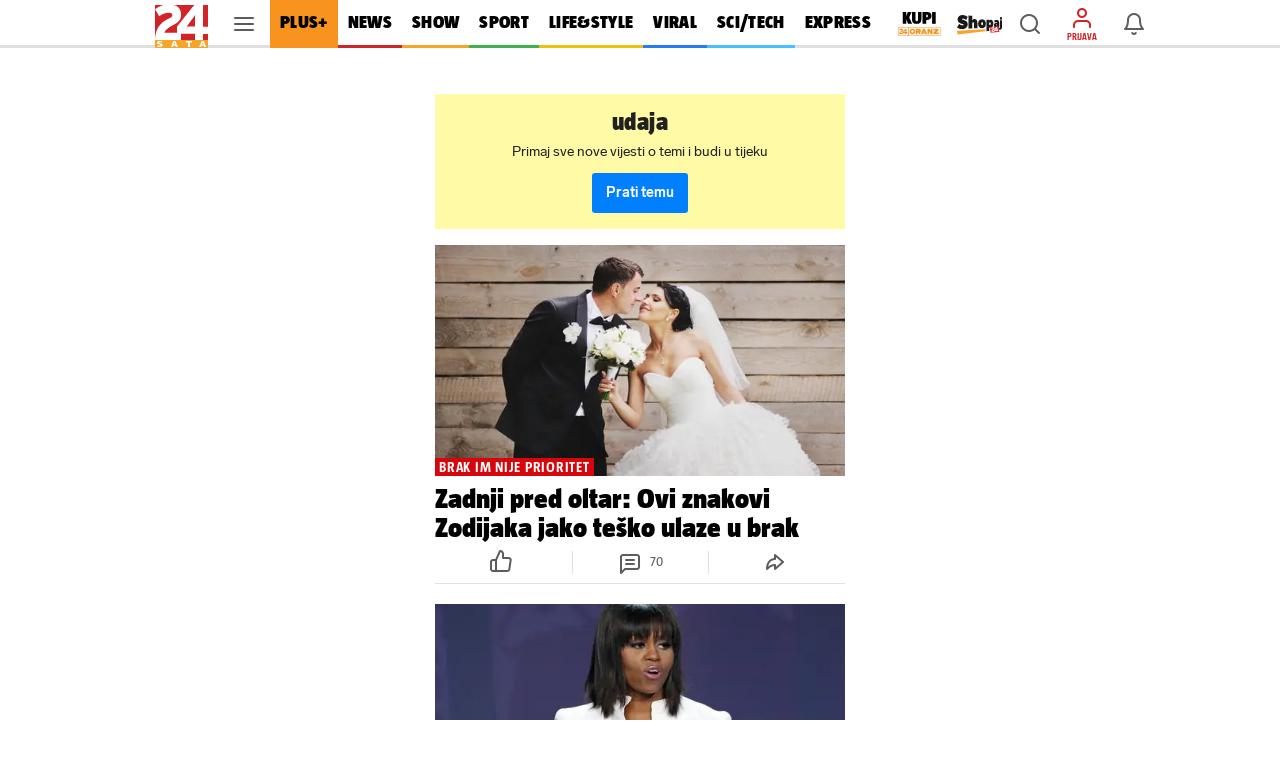

--- FILE ---
content_type: text/html; charset=utf-8
request_url: https://www.24sata.hr/tagovi/udaja-263703
body_size: 35319
content:












    




    



<!DOCTYPE html>

<html lang="hr">
<head>

    <meta charset="UTF-8">
    <meta http-equiv="X-UA-Compatible" content="ie=edge">
    <meta name="viewport" content="width=device-width, initial-scale=1.0, maximum-scale=5.0">

    

<link rel="preload" href="/static/fonts/TazWt09-BlackItalic.woff2" as="font" type="font/woff2" crossorigin>
<link rel="preload" href="/static/fonts/TazWt09-Black.woff2" as="font" type="font/woff2" crossorigin>
<link rel="preload" href="/static/fonts/TazWt07-Bold.woff2" as="font" type="font/woff2" crossorigin>
<link rel="preload" href="/static/fonts/TazWt05-Regular.woff2" as="font" type="font/woff2" crossorigin>
<link rel="preload" href="/static/fonts/LabGrotesque-Regular.woff2" as="font" type="font/woff2" crossorigin>
<link rel="preload" href="/static/fonts/LabGrotesque-Bold.woff2" as="font" type="font/woff2" crossorigin>


<link rel="preload" href="/static/fonts/icomoon.woff2?20220510" as="font" type="font/woff2" crossorigin>

<link rel="stylesheet" href="/static/style/fonts.css" media="all">

    <style>
@charset "utf-8";@font-face{font-family:TazRegular;src:local('TazWt05-Regular'),url('/static/fonts/TazWt05-Regular.woff2') format('woff2'),url('/static/fonts/TazWt05-Regular.woff') format('woff');font-weight:400;font-style:normal;font-display:swap}@font-face{font-family:icomoon;src:url('/static/fonts/icomoon.woff2?20220510') format('woff2'),url('/static/fonts/icomoon.ttf?20220510') format('truetype'),url('/static/fonts/icomoon.woff?20220510') format('woff'),url('/static/fonts/icomoon.svg?20220510#icomoon') format('svg');font-weight:400;font-style:normal;font-display:block}@viewport{initial-scale:1;zoom:1;width:device-width;min-zoom:0.2;max-zoom:5;user-zoom:zoom}.navigation__drawer.is-ssr .btn.is-fluid.btn-ugc{display:none}body{font-family:-apple-system,BlinkMacSystemFont,"Segoe UI",Roboto,Oxygen-Sans,Ubuntu,Cantarell,"Helvetica Neue",sans-serif}.title:not(:last-child){margin-bottom:1.5rem}*,::after,::before{box-sizing:inherit}html{background-color:#fff;font-size:16px;-moz-osx-font-smoothing:grayscale;-webkit-font-smoothing:antialiased;min-width:300px;overflow-x:hidden;overflow-y:scroll;text-rendering:optimizeLegibility;text-size-adjust:100%}header{display:block}body,button,input{font-family:TazRegular,system,sans-serif}body{color:#4f4f4f;font-size:1em;font-weight:400;line-height:1.5}a{color:#007fff;text-decoration:none}img{height:auto;max-width:100%}span{font-style:inherit;font-weight:inherit}.is-marginless{margin:0!important}.icon{align-items:center;display:inline-flex;justify-content:center;height:1.5rem;width:1.5rem}.title{word-break:break-word}.title{color:#353535;font-size:2rem;font-weight:600;line-height:1.125}.level{align-items:center;justify-content:space-between}.level img{display:inline-block;vertical-align:top}@media screen and (min-width:1024px),print{.level{display:flex}.level>.level-item:not(.is-narrow){flex-grow:1}}.level-item{align-items:center;display:flex;flex-basis:auto;flex-grow:0;flex-shrink:0;justify-content:center}.icon{-webkit-touch-callout:none}body{color:#000}.has-box-shadow-news.desktop_nav__item{box-shadow:inset 0 -3px 0 0 #d22328}.header_mobile__nav_item.header_mobile__nav_item--news{box-shadow:inset 0 -2px 0 0 #d22328}.has-box-shadow-show.desktop_nav__item{box-shadow:inset 0 -3px 0 0 #f5a528}.header_mobile__nav_item.header_mobile__nav_item--show{box-shadow:inset 0 -2px 0 0 #f5a528}.has-box-shadow-lifestyle.desktop_nav__item{box-shadow:inset 0 -3px 0 0 #efc10d}.header_mobile__nav_item.header_mobile__nav_item--lifestyle{box-shadow:inset 0 -2px 0 0 #efc10d}.has-box-shadow-sport.desktop_nav__item{box-shadow:inset 0 -3px 0 0 #40b14d}.header_mobile__nav_item.header_mobile__nav_item--sport{box-shadow:inset 0 -2px 0 0 #40b14d}.has-box-shadow-tech.desktop_nav__item{box-shadow:inset 0 -3px 0 0 #47c0ff}.header_mobile__nav_item.header_mobile__nav_item--tech{box-shadow:inset 0 -2px 0 0 #47c0ff}.has-box-shadow-fun.desktop_nav__item{box-shadow:inset 0 -3px 0 0 #297af6}.has-box-shadow-video.desktop_nav__item{box-shadow:inset 0 -3px 0 0 #9757f6}.header_mobile__nav_item.header_mobile__nav_item--video{box-shadow:inset 0 -2px 0 0 #9757f6}img:-moz-broken{opacity:0}img{position:relative}img::after{content:" ";display:block;position:absolute;top:0;left:0;width:100%;height:100%;background-image:url('https://www.24sata.hr/static/img/24sata-placeholder.svg');z-index:-1}.card img{width:100%;font-size:0;line-height:0}.vb>.vb-content{-ms-overflow-style:none;scrollbar-width:none}.vb>.vb-content::-webkit-scrollbar{display:none}.hidden{display:none!important}.is-ssr a{text-decoration:none}.navigation__drawer{display:none;position:fixed;top:0;bottom:0;left:0;z-index:10000;width:0}[class*=" icon-"]{font-family:icomoon;speak:none;font-weight:400;font-style:normal;font-variant:normal;line-height:1;text-transform:none;-webkit-font-smoothing:antialiased;-moz-osx-font-smoothing:grayscale}.icon-notifications::before{content:"\e922"}.icon-profile::before{content:"\e923"}.icon-ugc::before{content:"\e924"}.icon-chevron-right::before{content:"\e92b"}.icon-x::before{content:"\e92e"}.icon-search::before{content:"\e941"}.icon-search-smaller::before{content:"\e942"}.header{position:fixed;top:0;right:0;left:0;z-index:104;background-color:#fff}.header__wrap{position:relative;max-width:970px;height:48px;margin:0 auto;padding:0}.header__wrap .level{height:100%}.header__logo{position:absolute;top:5px;left:0}.header__logo img{width:53px;height:43px}.header__logo_link{display:block}.header__link{position:relative;color:initial}.header__link.is-notifications,.header__link.is-search,.header__link.is-user{display:flex;justify-content:center;align-items:center;width:40px;height:40px;color:rgba(0,0,0,.64)}.header__link.is-search,.header__link.is-user{margin-right:6px}.header__link.is-user{position:relative;flex-direction:column}.header__link.is-user .icon{color:#d22328}.header__link .icon_wrap{line-height:0}.header__link .icon{font-size:1.5rem}.header__avatar_copy{display:block;margin:2px 0 0;font:400 100% TazBold,sans-serif;font-size:.5625rem;line-height:.625rem;white-space:nowrap;text-transform:uppercase}.header__avatar_copy.is-login{color:#d22328}.header__desktop_nav{flex:1 0 auto;height:48px;margin-right:8px}.header_mobile__label{display:none;font:400 100% TazBold,sans-serif;font-size:.5625rem;line-height:.625rem;color:#d7060c;white-space:nowrap;text-transform:uppercase}.header_mobile__nav{position:relative;z-index:1;background:#fff;transform:translate3d(0,0,0)}.header_mobile__nav_list{display:flex!important;flex-wrap:nowrap;padding:0!important;-ms-overflow-style:none;scrollbar-width:none}.header_mobile__nav_list::-webkit-scrollbar{display:none}.header_mobile__nav_item{box-shadow:inset 0 -2px 0 0 rgba(0,0,0,.12)}.header_mobile__nav_link{display:block;padding:0 12px 2px;font:400 100% TazBlack,sans-serif;font-size:1rem;line-height:2.625rem;letter-spacing:.018125rem;white-space:nowrap;color:#000}.is-featured .header_mobile__nav_link{font:400 100% TazBlack,sans-serif;font-size:1rem;line-height:2.625rem;letter-spacing:.018125rem}.header__outer_wrap{position:relative;margin:0 auto}.header__outer_wrap .header{position:fixed;top:0;z-index:105;width:100%;max-width:414px;height:48px;line-height:0;background-color:#fff;right:unset;left:unset}.header__outer_wrap .header a{text-decoration:none}.header__outer_wrap .header__top{position:relative;z-index:3;box-shadow:0 1px 0 0 rgba(0,0,0,.16);background-color:#fff}.header__outer_wrap .header__top .level-item{flex:1 1 0}.header__outer_wrap .header__top .level{display:flex}.header__outer_wrap .header__top .level .header__link{position:relative;display:flex;justify-content:center;align-items:center;flex-direction:column;width:40px;height:40px;text-align:center;color:rgba(0,0,0,.64)}.header__outer_wrap .header__top .level .header__link .icon_wrap{line-height:0}.header__outer_wrap .header__top .level .hamburger_menu{position:relative;width:20px;height:20px}.header__outer_wrap .header__top .level .hamburger_menu__item{position:absolute;display:block;width:100%;height:2px;border-radius:4px;background-color:#5c5c5c}.header__outer_wrap .header__top .level .hamburger_menu__item:nth-of-type(1){top:15%}.header__outer_wrap .header__top .level .hamburger_menu__item:nth-of-type(2){top:45%}.header__outer_wrap .header__top .level .hamburger_menu__item:nth-of-type(3){top:75%}.header__outer_wrap .header__logo{justify-content:flex-start;flex:0 0 52px!important}.header__outer_wrap .header__logo_link{display:block;padding:5px 0 5px 5px}.header__outer_wrap .header__logo_img{display:block;width:47px;height:38px}.header__outer_wrap .header__logo{position:static;top:auto;left:auto}.header__outer_wrap .header__logo_img{width:47px;height:36px}.header__outer_wrap .header .item_main_nav{display:none}@media screen and (min-width:1024px){.header__outer_wrap .header{right:0;left:0;max-width:unset}.header__outer_wrap .header__top{height:48px;box-shadow:inset 0 -3px 0 0 rgba(0,0,0,.12)}.header__outer_wrap .header__top .level-item{display:flex;align-items:center}.header__outer_wrap .header__logo{position:absolute;top:5px;left:0}.header__outer_wrap .header__logo img{width:53px;height:43px}}@media screen and (min-width:1024px) and (min-width:1680px){.header__outer_wrap .header__top{height:56px}.header__outer_wrap .header__logo img{width:63px;height:51px}}@media screen and (min-width:1024px){.header__outer_wrap .header__logo{position:static;top:auto;left:auto}.header__outer_wrap .header__logo_link{padding:unset}.header__outer_wrap .header__logo_img{width:53px;height:43px;margin-top:5px}.header__outer_wrap .header .item_logo{order:1;flex-basis:63px!important}.header__outer_wrap .header .item_hamburger_menu{order:2;padding:0 6px;align-self:stretch}.header__outer_wrap .header .item_main_nav{flex:1 0 auto;height:48px;margin-right:8px;order:3;display:flex;flex-basis:725px;justify-content:flex-start}}@media screen and (min-width:1024px) and (min-width:1680px){.header__outer_wrap .header .item_main_nav{height:56px;margin-right:9px}}@media screen and (min-width:1024px){.header__outer_wrap .header .item_main_nav .desktop_nav__item--kupi-plus{padding:0 0 0 16px}.header__outer_wrap .header .item_main_nav .desktop_nav__item--kupi-plus img{width:44px;height:auto;max-width:unset}.header__outer_wrap .header .item_main_nav .desktop_nav__item--shopaj24{padding:2px 0 0 16px}.header__outer_wrap .header .item_main_nav .desktop_nav__item--shopaj24 img{width:45px;height:auto;max-width:unset}.header__outer_wrap .header .item_search{order:4;margin-right:6px!important}.header__outer_wrap .header .item_ugc{display:none}.header__outer_wrap .header .item_profile{order:5;flex-basis:40px;margin-right:6px!important}.header__outer_wrap .header .item_notifications{order:6;flex-basis:48px}.header__outer_wrap .header .header_mobile__nav{display:none}}@media screen and (max-width:1023px){.level-item:not(:last-child){margin-bottom:.75rem}body{background-color:#fafafa;left:0;right:0}.header__outer_wrap{max-width:414px}.header__outer_wrap .header .header__search_wrapper{position:fixed;top:48px;left:0;z-index:1;overflow:hidden;width:100vw;height:100vh;transform:translateY(0)}.header__outer_wrap .header .header__search_wrapper .header__search{flex:1 0 auto;position:absolute;top:0;left:50%;z-index:1;display:flex;width:100%;max-width:414px;height:100%;padding:0;justify-content:center;align-items:center;box-shadow:0 1px 0 0 rgba(0,0,0,.16);transform:translateX(-50%)}.header__outer_wrap .header .header__search_wrapper .header__search .search_form{flex:1 0 auto;position:relative;z-index:2;display:flex;width:100%;align-self:self-start;padding:10px 16px;background:#fff}.navigation_drawer{box-shadow:0 0 8px 0 rgba(0,0,0,.1)}}@media screen and (min-width:1024px){.header__outer_wrap .header .header__search_wrapper .header__search{position:fixed;top:48px;z-index:100;display:flex;justify-content:center;align-items:center;overflow:hidden;width:100%;height:0;background:#f5f5f5}.header__outer_wrap .header .header__search_wrapper .header__search .search_form{position:absolute;bottom:6px;display:block;width:486px;flex:none;margin:0}}@media screen and (min-width:1024px) and (min-width:1680px){.header__outer_wrap .header .header__search_wrapper .header__search{top:56px}}@media screen and (min-width:1024px) and (min-width:1024px){.header__outer_wrap .header .header__search_wrapper .header__search .search_form{width:622px}}.desktop_nav__item{display:inline-block;vertical-align:top;padding:13px 11px 16px;font:400 100% TazBlack,sans-serif;font-size:1.125rem;line-height:1.1875rem;color:#000;letter-spacing:.020625rem;text-transform:uppercase}.desktop_nav__item.has-box-shadow-24plus{position:relative;color:#000;background-color:#f7931e}.article__image_wrap .has-3-images img:nth-child(1){grid-area:a}.article__image_wrap .has-3-images img:nth-child(2){grid-area:b}.article__image_wrap .has-3-images img:nth-child(3){grid-area:c}body,h1,h2,html,li,p,ul{margin:0;padding:0}h1,h2{font-size:100%;font-weight:400}ul{list-style:none}button,input{margin:0}html{box-sizing:border-box}*,:after,:before{box-sizing:inherit}img{height:auto;width:100%;max-width:100%}.btn{-webkit-box-sizing:border-box;-moz-box-sizing:border-box;box-sizing:border-box;position:relative;display:inline-block;height:40px;padding:0 14px;border:0;font:400 100% LabGrotesqueBold,sans-serif;font-size:.875rem;line-height:2.5rem;letter-spacing:0}.btn.is-rounded{border-radius:2px}.btn.is-fluid{display:block;width:100%;padding:0 14px}.btn.is-blue{color:#fff;background-color:#007fff;border-radius:3px}.btn--plus{flex:1;height:36px;border-radius:3px;font:400 100% LabGrotesqueBold,sans-serif;font-size:.875rem;line-height:2.25rem;width:100%}.card{position:relative;display:block;}@media screen and (min-width:1024px){.card{margin-bottom:20px}}.card::after{display:block;height:6px;background-color:#e6e6e6}.navigation_drawer{position:relative;width:100%!important;max-width:414px;margin:0 auto;padding:0}.navigation_drawer::before{content:"";position:absolute;top:48px;right:0;left:0;z-index:0;display:block;height:calc(100% - 48px);background-color:#fafafa}.navigation_drawer__secondary{margin-top:7px}.navigation_drawer__item{position:relative;display:flex;flex-direction:column;box-sizing:border-box;box-shadow:inset 0 -1px 0 0 rgba(0,0,0,.12);font-size:1.014375rem;background-color:#fff}.navigation_drawer__main .navigation_drawer__item:first-of-type{box-shadow:inset 0 -1px 0 0 rgba(0,0,0,.12)}.navigation_drawer__item:first-of-type{box-shadow:inset 0 -1px 0 0 rgba(0,0,0,.12),inset 0 1px 0 0 rgba(0,0,0,.12)}@media screen and (min-width:1024px){.navigation_drawer__main,.navigation_drawer__secondary{width:calc(100% + 20px);margin-left:-20px}.navigation_drawer__item{padding:0 0 0 20px}.navigation_drawer__main .navigation_drawer__link{text-transform:uppercase}}.navigation_drawer__link{display:block;flex-grow:1;flex-shrink:1;padding:15px 0 15px 16px;font-size:1.014375rem;line-height:1rem;color:#000;letter-spacing:.01625rem}.navigation_drawer__main .navigation_drawer__link{font:400 100% TazBlack,sans-serif}.navigation_drawer__secondary .navigation_drawer__link{font:400 100% TazBold,sans-serif}.navigation_drawer__link--shopaj img,.navigation_drawer__link--shopaj24 img{display:block;max-height:18px;width:40.5px}.navigation_drawer__link--plus{background-color:#f7931e}.navigation_drawer__link--plus span{text-transform:uppercase;color:#000}.navigation_drawer__top{display:flex}.navigation_drawer__trigger_subnav{display:flex;width:48px;height:48px;box-shadow:inset 1px 0 0 #e6e6e6;font-size:1.5rem;color:rgba(0,0,0,.64)}@media screen and (min-width:1024px){.navigation_drawer__trigger_subnav{display:flex;flex-basis:48px;flex-grow:0;flex-shrink:0;align-items:center;justify-content:center}}.navigation_drawer__trigger_subnav .icon_wrap{display:flex;flex-grow:1;flex-shrink:1;flex-basis:100%;height:100%;justify-content:center;align-items:center}.navigation_drawer__trigger_subnav .icon-chevron-right{color:#007fff}.navigation_drawer__extra .btn{font:400 100% LabGrotesqueBold,sans-serif;font-size:.875rem;line-height:2.5rem}.navigation_drawer__external_link{position:relative;z-index:1;display:block;padding:16px;border-bottom:1px solid rgba(0,0,0,.12);background:#fff}.navigation_drawer__external_img{display:block;height:15px}.navigation_drawer__plus{position:relative;z-index:1;display:flex;align-items:flex-start;align-items:center;padding:10px 14px;border-top:1px solid rgba(0,0,0,.12);border-bottom:1px solid rgba(0,0,0,.12);margin:7px 0;background:#fff}.navigation_drawer__plus_header{display:flex;align-items:center;justify-content:center;padding:0 12px 0 0}.navigation_drawer__plus_logo{flex-shrink:0;height:auto;width:82px}.navigation_drawer__plus_text{flex-shrink:0;font:400 100% TazBlack,sans-serif;font-size:1rem;line-height:1rem;letter-spacing:.018125rem;color:#000}@media screen and (min-width:1024px){.navigation_drawer__plus{padding:10px 16px 10px 24px}}.navigation__drawer{box-shadow:0 3px 5px -1px rgba(0,0,0,.2),0 1px 18px 0 rgba(0,0,0,.12),0 6px 10px 0 rgba(0,0,0,.14);background-color:#f5f5f5;visibility:hidden;display:block}.navigation__drawer_header{width:calc(100% + 20px);margin-left:-20px;font-size:0;line-height:0;text-align:right;background-color:#fff;box-shadow:inset 0 -1px 0 0 rgba(0,0,0,.12)}.navigation__drawer_header .icon{font-size:1.5rem;line-height:1.5rem}.navigation__drawer_close{position:relative;display:block;height:48px;padding:12px;color:rgba(0,0,0,.64)}.navigation__drawer_close .icon_wrap{position:absolute;top:0;right:0;display:flex;width:48px;height:48px;justify-content:center;align-items:center}.drawer_subnav{position:relative;z-index:20}.drawer_subnav__wrap{position:relative;overflow:hidden;background-color:#fafafa}@media screen and (min-width:1024px){.drawer_subnav__wrap{position:fixed;top:0;bottom:0;left:240px;z-index:199;width:0;height:auto;padding-top:48px;border-left:1px solid #ebebeb;background-color:#fff}}.drawer_subnav__link_wrap{display:block;padding:15px 16px;box-shadow:inset 0 -1px 0 0 #e6e6e6}.drawer_subnav__link_wrap:first-of-type{box-shadow:inset 0 -1px 0 0 #e6e6e6,inset 0 1px 0 0 #e6e6e6}.drawer_subnav__link{display:block;font:400 100% TazBold,sans-serif;font-size:1.014375rem;line-height:1rem;letter-spacing:.018125rem;color:#000}@media screen and (min-width:1024px){.drawer_subnav__link_wrap:first-of-type{box-shadow:unset}.drawer_subnav__link_wrap{box-shadow:unset}.drawer_subnav__link{line-height:1.125rem}}.navigation_drawer__secondary .drawer_subnav__link{font:400 100% TazRegular,sans-serif}.navigation__drawer.is-ssr{overflow:auto}.navigation__drawer.is-ssr .scrollable_wrapper{position:relative;overflow-y:scroll}.navigation__drawer.is-ssr .navigation__drawer_header{background-color:transparent;max-width:414px;margin:auto}.navigation__drawer.is-ssr .navigation__drawer_header .navigation__drawer_close .icon_wrap{background-color:#fff;width:72px}.navigation__drawer.is-ssr .icon-chevron-right{transform:rotate(90deg)}.navigation__drawer.is-ssr .drawer_subnav__wrap{display:none}.search_form{flex:1 0 auto;position:relative}.search_form .field--search{position:relative;display:block;width:100%;height:32px}@media screen and (min-width:1024px){.navigation__drawer.is-ssr{overflow:hidden}.navigation__drawer.is-ssr .scrollable_wrapper{scrollbar-width:thin}.navigation__drawer.is-ssr .scrollable_wrapper::-webkit-scrollbar{background-color:#fff;width:8px}.navigation__drawer.is-ssr .scrollable_wrapper::-webkit-scrollbar-track{background-color:#fff}.navigation__drawer.is-ssr .scrollable_wrapper::-webkit-scrollbar-thumb{background-color:rgba(0,0,0,.13);border-radius:16px;border:3px solid #fff}.navigation__drawer.is-ssr .navigation__drawer_header{margin-left:-20px;max-width:unset;background-color:#f5f5f5}.navigation__drawer.is-ssr .navigation__drawer_header .navigation__drawer_close .icon_wrap{background-color:unset;width:48px}.navigation__drawer.is-ssr .icon-chevron-right{transform:unset}.navigation__drawer.is-ssr .btn.is-fluid.link-ugc{display:none}.search_form{flex:0 0 484px;margin-top:-3px;margin-left:0}.search_form .field--search{height:36px}}.search_form__input{position:absolute;right:0;left:0;display:block}.search_form__input input{width:100%;max-width:100%;height:32px;padding:0 26px 0 33px;border:1px solid rgba(0,0,0,.12);border-radius:2px;box-shadow:none;font:400 100% LabGrotesque,sans-serif;background-color:rgba(0,0,0,.06)}.search_form__icon{position:absolute;top:0;bottom:0;z-index:20;display:flex;justify-content:center;align-items:center}.search_form__icon.is-left{left:4px}@media screen and (min-width:1024px){.search_form__input input{height:36px;padding:0 36px;font-size:.875rem;line-height:1.25rem;background-color:#fff}.search_form__icon.is-left{left:6px}}.search_form__icon .icon_wrap{font-size:1.5rem;line-height:1.5rem}.search_form__icon .icon{font-size:1.5rem;line-height:1.5rem;color:rgba(0,0,0,.38)}:root{--sat:env(safe-area-inset-top);--sar:env(safe-area-inset-right);--sab:env(safe-area-inset-bottom);--sal:env(safe-area-inset-left)}:focus{outline:0}
</style>


    
        












<meta name="google-site-verification" content="zBB30vbTOf991ohALL2Rf99hGbeds6zh23RqHOBodBY" />

<style>
    @charset "utf-8";

    @viewport {
        initial-scale: 1;
        zoom: 1;
        width: device-width;
        min-zoom: 0.2;
        max-zoom: 5;
        user-zoom: zoom;
    }
</style>



<!-- Script for Didomi initialization -->



    <script type="text/javascript">window.gdprAppliesGlobally=true;(function(){function a(e){if(!window.frames[e]){if(document.body&&document.body.firstChild){var t=document.body;var n=document.createElement("iframe");n.style.display="none";n.name=e;n.title=e;t.insertBefore(n,t.firstChild)}
else{setTimeout(function(){a(e)},5)}}}function e(n,r,o,c,s){function e(e,t,n,a){if(typeof n!=="function"){return}if(!window[r]){window[r]=[]}var i=false;if(s){i=s(e,t,n)}if(!i){window[r].push({command:e,parameter:t,callback:n,version:a})}}e.stub=true;function t(a){if(!window[n]||window[n].stub!==true){return}if(!a.data){return}
var i=typeof a.data==="string";var e;try{e=i?JSON.parse(a.data):a.data}catch(t){return}if(e[o]){var r=e[o];window[n](r.command,r.parameter,function(e,t){var n={};n[c]={returnValue:e,success:t,callId:r.callId};a.source.postMessage(i?JSON.stringify(n):n,"*")},r.version)}}
if(typeof window[n]!=="function"){window[n]=e;if(window.addEventListener){window.addEventListener("message",t,false)}else{window.attachEvent("onmessage",t)}}}e("__tcfapi","__tcfapiBuffer","__tcfapiCall","__tcfapiReturn");a("__tcfapiLocator");(function(e){
  var t=document.createElement("script");t.id="spcloader";t.type="text/javascript";t.async=true;t.src="https://sdk.privacy-center.org/"+e+"/loader.js?target="+document.location.hostname;t.charset="utf-8";var n=document.getElementsByTagName("script")[0];n.parentNode.insertBefore(t,n)})("49e2dd21-509f-4e31-9f4e-34808af3cb36")})();</script>

<script type="text/javascript">
window.didomiConfig = {
    user: {
        bots: {
            consentRequired: false,
            types: ['crawlers', 'performance'],
            // https://developers.didomi.io/cmp/web-sdk/consent-notice/bots
            extraUserAgents: ['cXensebot', 'Lighthouse'],
        }
    }
};
</script>





<!-- generic -->
<link rel="icon" type="image/x-icon" href="/static/favicon.ico" />

<!-- generics -->
<link rel="icon" href="/static/favicons/favicon-32.png" sizes="32x32">
<link rel="icon" href="/static/favicons/favicon-128.png" sizes="128x128">
<link rel="icon" href="/static/favicons/favicon-192.png" sizes="192x192">

<!-- Android -->
<link rel="shortcut icon" sizes="196x196" href="/static/favicons/favicon-196.png">

<!-- iOS -->
<link rel="apple-touch-icon" href="/static/favicons/favicon-152.png" sizes="152x152">
<link rel="apple-touch-icon" href="/static/favicons/favicon-180.png" sizes="180x180">
<meta name="apple-itunes-app" content="apple-id=442399892"> 

<!-- Windows 8.1 + IE11 and above -->
<meta name="msapplication-config" content="/static/favicons/browserconfig.xml" />


    <link rel="manifest" href="/static/manifest.json" crossorigin="use-credentials">


<script type="text/javascript" src="/static/vendors/iframeResizer.min.js" async></script>
<script type="text/javascript" src="https://cdn.midas-network.com/Common/GetUserIdAsync/769" async></script>
<script type="text/javascript" src="https://cdn.jwplayer.com/libraries/dHawOEvp.js" async></script>

<!-- General config -->
<script type="text/javascript">

var APP_CONFIG = {
    appleAppId: '442399892',
    googlePubAdManagerNewtorkCode: '18981092',
    initialAdSlots: parseInt('6') || 4,
    googleStoreId: 'hr.shms.dvadesetcetirisata',
};
</script>

        





<script>
    document.cookie = '__adblocker=; expires=Thu, 01 Jan 1970 00:00:00 GMT; path=/';
    var setNptTechAdblockerCookie = function(adblocker) {
        var d = new Date();
        d.setTime(d.getTime() + 60 * 5 * 1000);
        document.cookie = '__adblocker=' + (adblocker ? 'true' : 'false') + '; expires=' + d.toUTCString() + '; path=/';
    };
    var script = document.createElement('script');
    script.setAttribute('async', true);
    script.setAttribute('src', '//www.npttech.com/advertising.js');
    script.setAttribute('onerror', 'setNptTechAdblockerCookie(true);');
    document.getElementsByTagName('head')[0].appendChild(script);
</script>


<script type="text/javascript">
    var tp = window.tp || [];

    // Initialize Piano experience on initial web app load
    tp.push(['init', function () {
        tp.enableGACrossDomainLinking('UA-98786130-1');
        tp.experience.init();
    }]);
</script>

<script type="text/javascript" src="/static/scripts/piano/piano_base.min.js?bust=abef8f7b"></script>



<script data-piano-url="//experience.tinypass.com/xbuilder/experience/load?aid=qBT7NZa7pu">
    (function(src) {
        setTimeout(()=>{
            var a = document.createElement('script');
            a.type = 'text/javascript';
            a.async = true;
            a.src = src;
            
            a.onerror = function() {
                // code for SSR
                // shows the adBlock error message when piano is blocked by the browser
                const template = document.getElementById('adBlockErrorTemplate');
                if (!template) return;
                const clone = template.content.cloneNode(true);
                const pianoOfferInline = document.getElementById('pianoOfferInline');
                if (!pianoOfferInline) return;
                pianoOfferInline.replaceWith(clone);
            };

            var b = document.getElementsByTagName('script')[0];
            b.parentNode.insertBefore(a, b)
        }, 500);
    })(document.currentScript.dataset.pianoUrl);
</script>


<script>
    window.tp.push(['addHandler', 'customEvent', function (event) {
        let buttonType = '';
        let pianoData = {};
        let termData = {};

        switch (event.eventName) {
            /**
             * Triggered by custom `external-event` defined in offer list templates:
             *  - sandbox: https://sandbox.piano.io/publisher/templates2/wizard/modal/edit-template/OTEV1BCEAZO1/1/code
             *  - production: TODO: link to a template
             *
             *  Keks Pay related template chunk surrounded by `KEKS pay` comment tag.
             */
            case 'triggerKeksPay':
                window.triggerPianoPaymentCustom('kekspay', event.params.params);

                break;

            /**
             * Triggered by custom `external-event` defined in offer list templates:
             *  - sandbox: https://sandbox.piano.io/publisher/templates2/wizard/modal/edit-template/OTBLK9POAYAA/1/code
             *
             *  catch Aircash click event, trigger internal page event and send tracking for action
             */
            case 'triggerAircash':
                window.triggerPianoPaymentCustom('aircash', event.params.params);

                break;

            case 'triggerRegister':
                if (window.tp.util.getAdblockStatus() === 1) window.tp.template.close();

                window.openModalRegister();
                break;

            case 'triggerLogin':
                const elementData = event.params.params.split('***');

                try {
                    buttonType = JSON.parse(elementData[2]).element;
                    window.sendPianoTrackingEvent(buttonType);
                } catch (e) {
                    console.warn(e);
                }

                if (window.getUserToken()) {
                    if (window.tp.util.getAdblockStatus() === 1) window.tp.template.close();
                    window.showSnackbar('Već ste prijavljeni! :)', 'success');
                } else {
                    window.openModalLogin();
                }
                break;

            case 'eventClick':
                try {
                    buttonType = JSON.parse(event.params.params).element;
                    window.sendPianoTrackingEvent(buttonType);
                } catch (e) {
                    console.warn(e);
                }
                break;
        }
    }]);

    window.tp.push(['addHandler', 'checkoutComplete', function(conversion){
        window.sendPianoTrackingEvent('shown', 'checkout_complete');
    }]);
</script>

    

    
    
    
        
        
        
        <title>UDAJA - najnovije objave | 24sata</title>
<meta name="description" content="Pročitaj najnovije vijesti vezane uz pojam UDAJA. Najzanimljiviji članci, slike i video vezani za temu UDAJA.">
<meta name="keywords" content="udaja">


    


    

    
        
        
            <!-- DeFractal scripts -->
<script>
    /*df 1.0.2*/
    window.googletag=window.googletag||{},window.googletag.cmd=window.googletag.cmd||[];
    var packs=window.localStorage.getItem("df_packs"),packsParsed=packs&&JSON.parse(packs)||[];
    try{var a=window.localStorage.getItem("df_packsx"),s=a&&JSON.parse(a)||[];
    s.length&&(packsParsed=packsParsed.concat(s),packsParsed=Array.from(new Set(packsParsed)));
    var r,e=window.localStorage.getItem("df_packsy"),t=(e&&JSON.parse(e)||[]).map(function(a){return a.id});
    t.length&&(packsParsed=packsParsed.concat(t),packsParsed=Array.from(new Set(packsParsed)))}catch(d){}var standardPacks=window.localStorage.getItem("df_sp"),standardPacksParsed=standardPacks&&JSON.parse(standardPacks)||[];
    try{var g=window.localStorage.getItem("df_spx"),c=g&&JSON.parse(g)||[];
    c.length&&(standardPacksParsed=standardPacksParsed.concat(c),standardPacksParsed=Array.from(new Set(standardPacksParsed)));
    var o,n=window.localStorage.getItem("df_spy"),p=(n&&JSON.parse(n)||[]).map(function(a){return a.id});
    p.length&&(standardPacksParsed=standardPacksParsed.concat(p),standardPacksParsed=Array.from(new Set(standardPacksParsed)))}catch(P){}var platforms=window.localStorage.getItem("df_pl"),platformsParsed=platforms&&(JSON.parse(platforms)||[]);
    if(platformsParsed&&platformsParsed.length)for(var i=0;
    i<platformsParsed.length;
    i++)1===platformsParsed[i]&&packsParsed?window.googletag.cmd.push(function(){window.googletag.pubads().setTargeting("defractal",packsParsed)}):2===platformsParsed[i]&&packsParsed&&packsParsed.length?(window.midasWidgetTargeting=window.midasWidgetTargeting||{},window.midasWidgetTargeting.targetings=window.midasWidgetTargeting.targetings||[],window.midasWidgetTargeting.targetings.push({defractal:packsParsed})):3===platformsParsed[i]&&standardPacksParsed&&standardPacksParsed.length&&window.googletag.cmd.push(function(){window.googletag.pubads().setTargeting("defractal_sp",standardPacksParsed)});
    window.googletag.cmd.push(function(){window.googletag.enableServices()});
</script>

<script>
    // 'defractalMixin.js' or 'defractal_data.html' adds values ​​to the 'defractalPage' variable
    var defractalPage = window.ssrDefractalPage || {};
</script>



<script
    async
    type="text/javascript"
    src="https://cdn.defractal.com/scripts/defractal-0-445504E9-3B7C-49DE-B216-4E2BE48BCCAD.js"
></script>

        
    

    
    <!-- Google Analytics 4 (GA4) -->
<script async src="https://www.googletagmanager.com/gtag/js?id=G-PEZHNXVV55&id=G-D4ZLRMNKKW"></script>
<script>
    window.dataLayer = window.dataLayer || [];
    function gtag(){dataLayer.push(arguments);}
    gtag('js', new Date());

    gtag('config', 'G-D4ZLRMNKKW');
</script> 


    
    
    



<!-- Google Tag Manager -->
<script>
    (function(w,d,s,l,i){w[l]=w[l]||[];w[l].push({'gtm.start':
        new Date().getTime(),event:'gtm.js'});var f=d.getElementsByTagName(s)[0],
        j=d.createElement(s),dl=l!='dataLayer'?'&l='+l:'';j.async=true;j.src=
        '//www.googletagmanager.com/gtm.js?id='+i+dl;f.parentNode.insertBefore(j,f);
        })(window,document,'script','dataLayer','GTM-PCRFFK6');
</script>


    <script async="async" src="https://pagead2.googlesyndication.com/tag/js/gpt.js"></script>

    
    
        <script data-cfasync="false" type="text/javascript">
            (function (w, d) {
                var s = d.createElement("script");
                s.src = "//delivery.adrecover.com/42479/adRecover.js";
                s.type = "text/javascript";
                s.async = true;
                if (!window.matchMedia('(min-width: 1024px)').matches) return;
                (
                    d.getElementsByTagName("head")[0] || d.getElementsByTagName("body")[0]
                ).appendChild(s);
            })(window, document);
        </script>
    


<script>
    var googletag = googletag || {};
    googletag.cmd = googletag.cmd || [];
</script>

<!-- Google Analytics -->
<script>
    var objectGtmData = {};

    document.addEventListener('UtilsTrackingLoaded', () => {
        const isPremium = false;

        

            objectGtmData.pageType = 'tagovi'
        
            
                objectGtmData.channel = 'tagovi';
                objectGtmData.contentAuthor = '';
                objectGtmData.contentId = '263703';
                objectGtmData.contentTitle = '';
                objectGtmData.contentType = window.getGtmContentType('keyword', isPremium);
                objectGtmData.contentPublishingDate = window.getGtmPublishingDate();
                objectGtmData.pageTags = '';
                
                
                    objectGtmData.fullChannel = '';
                
                
                
                
                
            

            
        

        document.dispatchEvent(new CustomEvent('ObjectGtmDataReady', { detail: objectGtmData }));
    });
</script>

<script>
    
        document.addEventListener('ObjectGtmDataReady', event => {
            window.googleTagManagerDataLayerPush(event.detail);

            window.addEventListener('pageshow', (e) => {

                // Send another pageview if the page is restored from bfcache.
                if (e.persisted) {
                    window.googleTagManagerDataLayerPush(event.detail);
                }
            });
        });
    
</script>



    
    <link rel="canonical" href="https://www.24sata.hr/tagovi/udaja-263703" />


    
    <link rel="stylesheet" href="/static/style/tags.css?bust=37312691">
    <link rel="stylesheet" href="/static/style/columns_feed.css?bust=263064f4">


    <link rel="stylesheet" href="/static/style/bulma.css?bust=5eb2afd8">
    <link rel="stylesheet" href="/static/style/general.css?bust=59c822de">
    <link rel="stylesheet" href="/static/style/header.css?bust=8ff0a33d">
    <link rel="stylesheet" href="/static/style/navigation.css?bust=6867c748">
    <link rel="stylesheet" href="/static/style/buttons.css?bust=8254304d">
    <link rel="stylesheet" href="/static/style/cards.css?bust=84e2e096">
    <link rel="stylesheet" href="/static/style/banners.css?bust=b524573f">
    <link rel="stylesheet" href="/static/style/premium.css?bust=b47f1003">
    <link rel="stylesheet" href="/static/style/share_bar.css?bust=e57a04c1">
    <link rel="stylesheet" href="/static/style/print.css?bust=98f9d7d3" media="print">
    <link rel="stylesheet" href="/static/style/footer.css?bust=78d28bc2">
    <link rel="stylesheet" href="/static/style/engagement_bar.css?bust=1a8c9ab5">

    
    

    <link rel="preconnect" href="https://app.24sata.hr">
    <link rel="preconnect" href="https://img.24sata.hr">

    
    

    
    

    
    

    <script src="/static/scripts/js.cookie.min.js"></script>
    <script src="/static/scripts/kitsu/kitsu-core.min.js"></script>
    
    <script src="/static/scripts/dayjs/dayjs.min.js"></script>
    <script src="/static/scripts/dayjs/weekOfYear.min.js"></script>
    <script src="/static/scripts/dayjs/quarterOfYear.min.js"></script>
    <script src="/static/scripts/blueimp-md5/md5.min.js"></script>
    <script>
        dayjs.extend(window.dayjs_plugin_weekOfYear);
        dayjs.extend(window.dayjs_plugin_quarterOfYear);
    </script>
    

    <script>
        var baseApiUrl = "https://app.24sata.hr/fapi";
        var jwtCookieKey = "24sata-jwt";
    </script>
    <script
        type="text/javascript"
        src="/static/scripts/utils/general.min.js?bust=cb77d744"
    ></script>
    <script type="text/javascript" src="/static/scripts/utils/tracking.min.js?bust=734442fd"></script>
    <script type="text/javascript" src="/static/scripts/article/article.min.js?bust=212d1c3a" defer></script>

    

    

    

    

<script id="unicorn:settings:morpher" type="application/json">{"NAME": "morphdom"}</script>

<script>
  var useCsrfToken = "False" == "True";
</script>

<script src="/static/unicorn/js/unicorn.min.js?bust=20240329"></script>

<script>
  const url = "/unicorn/message";
  const morpherSettings = JSON.parse(document.getElementById("unicorn:settings:morpher").textContent);

  Unicorn.init(url, "X-CSRFTOKEN", "csrftoken", morpherSettings, useCsrfToken);
</script>



    
    
        



<!-- Meta Pixel Code -->
<script>
    !function(f,b,e,v,n,t,s)
    {if(f.fbq)return;n=f.fbq=function(){n.callMethod?
    n.callMethod.apply(n,arguments):n.queue.push(arguments)};
    if(!f._fbq)f._fbq=n;n.push=n;n.loaded=!0;n.version='2.0';
    n.queue=[];t=b.createElement(e);t.async=!0;
    t.src=v;s=b.getElementsByTagName(e)[0];
    s.parentNode.insertBefore(t,s)}(window, document,'script',
    'https://connect.facebook.net/en_US/fbevents.js');
    fbq('init', '877514510584268');
    fbq('track', 'PageView');
</script>
<noscript>
    <img
        height="1"
        width="1"
        style="display:none"
        src="https://www.facebook.com/tr?id=877514510584268&ev=PageView&noscript=1"
    >
</noscript>
<!-- End Meta Pixel Code -->

    

    
    
        

<script async src="//www.ezojs.com/ezoic/sa.min.js"></script>
<script>
    window.ezstandalone = window.ezstandalone || {};
    ezstandalone.cmd = ezstandalone.cmd || [];
    ezstandalone.cmd.push(function() {
        ezstandalone.enableConsent();
        ezstandalone.define(100);
        ezstandalone.enable();
        ezstandalone.display();
    });
</script>

    

    

<script type="text/javascript">
!function(){"use strict";function e(e){var t=!(arguments.length>1&&void 0!==arguments[1])||arguments[1],c=document.createElement("script");c.src=e,t?c.type="module":(c.async=!0,c.type="text/javascript",c.setAttribute("nomodule",""));var n=document.getElementsByTagName("script")[0];n.parentNode.insertBefore(c,n)}!function(t,c){!function(t,c,n){var a,o,r;n.accountId=c,null!==(a=t.marfeel)&&void 0!==a||(t.marfeel={}),null!==(o=(r=t.marfeel).cmd)&&void 0!==o||(r.cmd=[]),t.marfeel.config=n;var i="https://sdk.mrf.io/statics";e("".concat(i,"/marfeel-sdk.js?id=").concat(c),!0),e("".concat(i,"/marfeel-sdk.es5.js?id=").concat(c),!1)}(t,c,arguments.length>2&&void 0!==arguments[2]?arguments[2]:{})}(window,6522,{} /* Config */)}();
</script>


</head>
<body>
    
        <div id="fb-root"></div>

        


<script>
    window.fbAsyncInit = function() {
        FB.init({
            appId : '157620154260487',
            autoLogAppEvents : true,
            xfbml : true,
            version : 'v7.0'
        });
    };
</script>
<script async defer crossorigin="anonymous" src="https://connect.facebook.net/en_US/sdk.js"></script>
<script src="https://apis.google.com/js/api:client.js"></script>

<div class="header__outer_wrap" v-scope="Header()" @vue:mounted="mounted" @vue:unmounted="unmounted">
    <header class="header">
        <div class="header__top has-shadow">
            <div class="header__wrap">
                <div class="level">
                    <div class="level-item is-marginless item_logo header__logo">
                        <a
                            class="header__logo_link"
                            title="24sata.hr"
                            href="/"
                        >
                            <img class="header__logo_img" src="/static/logo-without-border.svg" alt="24sata.hr" width="53" height="43">
                        </a>
                    </div>

                    <nav class="level-item item_main_nav header__desktop_nav" aria-label="Navigacija">
                        
                            
                                <a 
                                    href="/24plus"
                                    class="
                                        desktop_nav__item has-box-shadow-24plus 
                                        desktop_nav__item--plus 
                                        
                                    "
                                    
                                >
                                        
                                            <span>PLUS+<span>
                                        
                                </a>
                            
                                <a 
                                    href="/news"
                                    class="
                                        desktop_nav__item has-box-shadow-news 
                                        desktop_nav__item--news 
                                        
                                    "
                                    
                                >
                                        
                                            <span>News<span>
                                        
                                </a>
                            
                                <a 
                                    href="/show"
                                    class="
                                        desktop_nav__item has-box-shadow-show 
                                        desktop_nav__item--show 
                                        
                                    "
                                    
                                >
                                        
                                            <span>Show<span>
                                        
                                </a>
                            
                                <a 
                                    href="/sport"
                                    class="
                                        desktop_nav__item has-box-shadow-sport 
                                        desktop_nav__item--sport 
                                        
                                    "
                                    
                                >
                                        
                                            <span>Sport<span>
                                        
                                </a>
                            
                                <a 
                                    href="/lifestyle"
                                    class="
                                        desktop_nav__item has-box-shadow-lifestyle 
                                        desktop_nav__item--life 
                                        
                                    "
                                    
                                >
                                        
                                            <span>Life&amp;style<span>
                                        
                                </a>
                            
                                <a 
                                    href="/fun"
                                    class="
                                        desktop_nav__item has-box-shadow-fun 
                                        desktop_nav__item--fun 
                                        
                                    "
                                    
                                >
                                        
                                            <span>Viral<span>
                                        
                                </a>
                            
                                <a 
                                    href="/tech"
                                    class="
                                        desktop_nav__item has-box-shadow-tech 
                                        desktop_nav__item--tech 
                                        
                                    "
                                    
                                >
                                        
                                            <span>Sci/Tech<span>
                                        
                                </a>
                            
                                <a 
                                    href="https://express.24sata.hr/"
                                    class="
                                        desktop_nav__item has-box-shadow-httpsexpress24satahr 
                                        desktop_nav__item-- 
                                        
                                    "
                                    rel="noopener" target="_blank"
                                >
                                        
                                            <span>Express<span>
                                        
                                </a>
                            
                                <a 
                                    href="https://www.24sata.hr/plus"
                                    class="
                                        desktop_nav__item has-box-shadow-httpswww24satahrplus 
                                        desktop_nav__item--kupi-plus 
                                        
                                    "
                                    rel="noopener" target="_blank"
                                >
                                        
                                            <img src="/static/img/assets/KupiOranz.svg" alt="24sata.hr kupi PLUS+ logo" width="44" height="48">
                                        
                                </a>
                            
                                <a 
                                    href="https://shopaj24.hr/"
                                    class="
                                        desktop_nav__item has-box-shadow-httpsshopaj24hr 
                                        desktop_nav__item--shopaj24 
                                        
                                    "
                                    rel="noopener" target="_blank"
                                >
                                        
                                            <img src="/static/img/assets/shopaj24-nav_item.svg" alt="Shopaj24 logo" width="39" height="17.33">
                                        
                                </a>
                            
                        
                    </nav>

                    

<div class="level-item item_search is-marginless search_component">
    <div 
        class="header__link is-search search_button"
        role="button"
        aria-label="Traži" 
        onclick="toggleSearchWidget(this)"
    >
        <span class="icon_wrap">
            <em class="icon icon-search"></em>
        </span>
    </div>

    <div class="header__search_wrapper search_wrapper hidden">
        <div class="header__search search_widget">
            <form class="search_form" action="/trazi">
                <div class="field--search">
                    <span class="search_form__icon is-left">
                        <span class="icon_wrap">
                            <i class="icon icon-search-smaller"></i>
                        </span>
                    </span>
                    <div class="search_form__input">
                        <input id="search-term" name="query" placeholder="Pretraži" value="" type="text" aria-expanded="" required>
                    </div>
                </div>
            </form>
        </div>
    </div>

    <script src="/static/scripts/utils/search.min.js?bust=49c5b1b4" defer></script>
</div>


                    <div class="level-item item_ugc is-marginless">
                        <a href="/forma/ugc" class="header__link" role="button" aria-label="Pošalji fotku">
                            <span class="icon_wrap">
                                <em class="icon icon-ugc"></em>
                            </span>
                        </a>
                    </div>

                    
<div class="level-item item_profile is-marginless" unicorn:id="VTUamVbw" unicorn:name="item-profile" unicorn:key="" unicorn:checksum="iw8g4sHy" unicorn:data="{}" unicorn:calls="[]">
<a class="header__link is-user profile_button" role="button" aria-label="Profil" onclick="window.openModalLogin();">
<span class="icon_wrap">
<em class="icon icon-profile"></em>
</span>
<span class="header__avatar_copy is-login">Prijava</span>
</a>
<script type="text/javascript" src="/static/scripts/profile/profile.min.js?bust=8afbdba0" defer=""></script>
</div><script type="application/json" id="unicorn:data:VTUamVbw">{"id":"VTUamVbw","name":"item-profile","key":"","data":{},"calls":[],"hash":"5iRvgSsS"}</script><script type="module">if (typeof Unicorn === 'undefined') { console.error('Unicorn is missing. Do you need {% load unicorn %} or {% unicorn_scripts %}?') } else { Unicorn.componentInit(JSON.parse(document.getElementById('unicorn:data:VTUamVbw').textContent)); }</script>


                    
<div class="level-item item_notifications is-marginless" unicorn:id="eV7vaWch" unicorn:name="item_notifications" unicorn:key="" unicorn:checksum="TJVnczoF" unicorn:data='{"is_shown":false,"notifications":[],"unread_notifications":0}' unicorn:calls="[]">
<a class="header__link is-notifications js_setActive" role="button" aria-label="Obavijesti" unicorn:click="toggle_notifications_flyout('inside')">
<span class="icon_wrap">
<em class="icon icon-notifications js_closeOpen"></em>
</span>
<span class="header_mobile__label">Obavijesti</span>
</a>
<script>
        window.notificationCount = parseInt("0");
    </script>
<script type="text/javascript" src="/static/scripts/notifications/notifications.min.js?bust=4e089b1e" defer=""></script>
</div><script type="application/json" id="unicorn:data:eV7vaWch">{"id":"eV7vaWch","name":"item_notifications","key":"","data":{"is_shown":false,"notifications":[],"unread_notifications":0},"calls":[],"hash":"NiaXzrfK"}</script><script type="module">if (typeof Unicorn === 'undefined') { console.error('Unicorn is missing. Do you need {% load unicorn %} or {% unicorn_scripts %}?') } else { Unicorn.componentInit(JSON.parse(document.getElementById('unicorn:data:eV7vaWch').textContent)); }</script>


                    <div class="level-item item_hamburger_menu is-marginless" @click="toggleNavigationDrawer">
                        <div class="header__link" role="button" aria-label="Linkovi">
                            <div class="hamburger_menu">
                                <span class="hamburger_menu__item"></span>
                                <span class="hamburger_menu__item"></span>
                                <span class="hamburger_menu__item"></span>
                            </div>
                        </div>
                    </div>
                </div>
            </div>
        </div>

        
<div class="header_subnavigation" unicorn:id="9wRKfK3K" unicorn:name="subnavigation" unicorn:key="" unicorn:checksum="iw8g4sHy" unicorn:data="{}" unicorn:calls="[]">
<nav class="header_mobile__nav vb vb-visible" style="position: relative; overflow: hidden;">
<ul class="header_mobile__nav_list is-scroll vb-content" style="display: block; overflow: scroll hidden; height: 100%; width: 100%;">
<li class="header_mobile__nav_item header_mobile__nav_item--news is-featured">
<a href="/news" class="header_mobile__nav_link" target="_self" data-link-name="news">
                        News
                    </a>
</li>
<li class="header_mobile__nav_item header_mobile__nav_item--show is-featured">
<a href="/show" class="header_mobile__nav_link" target="_self" data-link-name="show">
                        Show
                    </a>
</li>
<li class="header_mobile__nav_item header_mobile__nav_item--sport is-featured">
<a href="/sport" class="header_mobile__nav_link" target="_self" data-link-name="sport">
                        Sport
                    </a>
</li>
<li class="header_mobile__nav_item header_mobile__nav_item--lifestyle is-featured">
<a href="/lifestyle" class="header_mobile__nav_link" target="_self" data-link-name="lifestyle">
                        Life&amp;style
                    </a>
</li>
<li class="header_mobile__nav_item header_mobile__nav_item--video is-featured">
<a href="/video" class="header_mobile__nav_link" target="_self" data-link-name="video">
                        Video
                    </a>
</li>
<li class="header_mobile__nav_item header_mobile__nav_item--express is-featured">
<a href="https://express.24sata.hr/" class="header_mobile__nav_link" target="_blank" data-link-name="express">
                        Express
                    </a>
</li>
</ul>
</nav>
<script>
        var hasSubnavigation = "false" === "true";
    </script>
<script type="text/javascript" src="/static/scripts/navigation/subnavigation.min.js?bust=a820045b" defer=""></script>
</div><script type="application/json" id="unicorn:data:9wRKfK3K">{"id":"9wRKfK3K","name":"subnavigation","key":"","data":{},"calls":[],"hash":"5mSWQsXK"}</script><script type="module">if (typeof Unicorn === 'undefined') { console.error('Unicorn is missing. Do you need {% load unicorn %} or {% unicorn_scripts %}?') } else { Unicorn.componentInit(JSON.parse(document.getElementById('unicorn:data:9wRKfK3K').textContent)); }</script>


        


<div class="navigation__drawer"
     v-scope="Header()" @vue:mounted="mounted" @vue:unmounted="unmounted">
    <header class="navigation__drawer_header">
        <div class="navigation__drawer_close" @click="toggleNavigationDrawer">
            <span class="icon_wrap"><i class="icon icon-x"></i></span>
        </div>
    </header>
    <div class="scrollable_wrapper">
        <nav class="navigation_drawer" aria-label="Navigacija">
            <ul class="navigation_drawer__main">
                
                    
                        <li class="navigation_drawer__item">
                            <div class="navigation_drawer__top">
                                <a href="/24plus" 
                                    class="navigation_drawer__link 
                                        navigation_drawer__link--main 
                                    
                                        navigation_drawer__link--plus
                                    
                                    ">
                                        
                                            <span>PLUS+</span>
                                        
                                </a>
                                
                            </div>

                            

                        </li>
                    
                
                    
                        <li class="navigation_drawer__item">
                            <div class="navigation_drawer__top">
                                <a href="/news" 
                                    class="navigation_drawer__link 
                                        navigation_drawer__link--main 
                                    
                                        navigation_drawer__link--news 
                                    
                                    ">
                                        
                                            <span>News</span>
                                        
                                </a>
                                
                                    <div role="button"
                                        aria-label="Navigacija"
                                        @click="showDrawerSubitems"
                                        class="navigation_drawer__trigger_subnav 
                                              
                                    ">
                                        <span class="icon_wrap 
                                              
                                        ">
                                            <i class="icon icon-chevron-right"></i>
                                        </span>
                                    </div>
                                
                            </div>

                            
    <div class="drawer_subnav__wrap">
        <div class="drawer_subnav">
            
                
                    <a href="/hrvatska" class="drawer_subnav__link_wrap">
                        <span class="drawer_subnav__link">
                            Hrvatska
                        </span>
                    </a>
                
            
                
                    <a href="/crna-kronika-news" class="drawer_subnav__link_wrap">
                        <span class="drawer_subnav__link">
                            Crna kronika
                        </span>
                    </a>
                
            
                
                    <a href="/svijet" class="drawer_subnav__link_wrap">
                        <span class="drawer_subnav__link">
                            Svijet
                        </span>
                    </a>
                
            
                
                    <a href="https://www.24sata.hr/rat-u-ukrajini" class="drawer_subnav__link_wrap">
                        <span class="drawer_subnav__link">
                            Rat u Ukrajini
                        </span>
                    </a>
                
            
                
                    <a href="/politika" class="drawer_subnav__link_wrap">
                        <span class="drawer_subnav__link">
                            Politika
                        </span>
                    </a>
                
            
                
                    <a href="/vrijeme" class="drawer_subnav__link_wrap">
                        <span class="drawer_subnav__link">
                            Vrijeme
                        </span>
                    </a>
                
            
                
                    <a href="/kolumne" class="drawer_subnav__link_wrap">
                        <span class="drawer_subnav__link">
                            Kolumne
                        </span>
                    </a>
                
            
                
                    <a href="/kvaka24" class="drawer_subnav__link_wrap">
                        <span class="drawer_subnav__link">
                            Kvaka24
                        </span>
                    </a>
                
            
                
                    <a href="/nestali-u-domovinskom-ratu" class="drawer_subnav__link_wrap">
                        <span class="drawer_subnav__link">
                            Nestali
                        </span>
                    </a>
                
            
                
                    <a href="/citatelji-reporteri" class="drawer_subnav__link_wrap">
                        <span class="drawer_subnav__link">
                            Reporteri
                        </span>
                    </a>
                
            
                
                    <a href="/startover/" class="drawer_subnav__link_wrap">
                        <span class="drawer_subnav__link">
                            Startover
                        </span>
                    </a>
                
            
                
                    <a href="/ten-t-mreza/" class="drawer_subnav__link_wrap">
                        <span class="drawer_subnav__link">
                            Ten T Mreza
                        </span>
                    </a>
                
            
        </div>
    </div>


                        </li>
                    
                
                    
                        <li class="navigation_drawer__item">
                            <div class="navigation_drawer__top">
                                <a href="/show" 
                                    class="navigation_drawer__link 
                                        navigation_drawer__link--main 
                                    
                                        navigation_drawer__link--show 
                                    
                                    ">
                                        
                                            <span>Show</span>
                                        
                                </a>
                                
                                    <div role="button"
                                        aria-label="Navigacija"
                                        @click="showDrawerSubitems"
                                        class="navigation_drawer__trigger_subnav 
                                              
                                    ">
                                        <span class="icon_wrap 
                                              
                                        ">
                                            <i class="icon icon-chevron-right"></i>
                                        </span>
                                    </div>
                                
                            </div>

                            
    <div class="drawer_subnav__wrap">
        <div class="drawer_subnav">
            
                
                    <a href="/muzika/" class="drawer_subnav__link_wrap">
                        <span class="drawer_subnav__link">
                            Muzika
                        </span>
                    </a>
                
            
                
                    <a href="/domace-zvijezde" class="drawer_subnav__link_wrap">
                        <span class="drawer_subnav__link">
                            Domaće zvijezde
                        </span>
                    </a>
                
            
                
                    <a href="/strane-zvijezde" class="drawer_subnav__link_wrap">
                        <span class="drawer_subnav__link">
                            Strane zvijezde
                        </span>
                    </a>
                
            
                
                    <a href="/reality" class="drawer_subnav__link_wrap">
                        <span class="drawer_subnav__link">
                            Reality
                        </span>
                    </a>
                
            
                
                    <a href="/filmovi-i-serije" class="drawer_subnav__link_wrap">
                        <span class="drawer_subnav__link">
                            Filmovi i serije
                        </span>
                    </a>
                
            
                
                    <a href="/video/" class="drawer_subnav__link_wrap">
                        <span class="drawer_subnav__link">
                            Video
                        </span>
                    </a>
                
            
                
                    <a href="https://www.24sata.hr/kino/" class="drawer_subnav__link_wrap">
                        <span class="drawer_subnav__link">
                            Kino
                        </span>
                    </a>
                
            
                
                    <a href="https://www.24sata.hr/tvprogram/" class="drawer_subnav__link_wrap">
                        <span class="drawer_subnav__link">
                            TV Program
                        </span>
                    </a>
                
            
                
                    <a href="https://videoteka.24sata.hr/" class="drawer_subnav__link_wrap">
                        <span class="drawer_subnav__link">
                            Videoteka
                        </span>
                    </a>
                
            
        </div>
    </div>


                        </li>
                    
                
                    
                        <li class="navigation_drawer__item">
                            <div class="navigation_drawer__top">
                                <a href="/sport" 
                                    class="navigation_drawer__link 
                                        navigation_drawer__link--main 
                                    
                                        navigation_drawer__link--sport 
                                    
                                    ">
                                        
                                            <span>Sport</span>
                                        
                                </a>
                                
                                    <div role="button"
                                        aria-label="Navigacija"
                                        @click="showDrawerSubitems"
                                        class="navigation_drawer__trigger_subnav 
                                              
                                    ">
                                        <span class="icon_wrap 
                                              
                                        ">
                                            <i class="icon icon-chevron-right"></i>
                                        </span>
                                    </div>
                                
                            </div>

                            
    <div class="drawer_subnav__wrap">
        <div class="drawer_subnav">
            
                
                    <a href="/nogomet" class="drawer_subnav__link_wrap">
                        <span class="drawer_subnav__link">
                            Nogomet
                        </span>
                    </a>
                
            
                
                    <a href="/tagovi/rukometni-euro-2026-286147" class="drawer_subnav__link_wrap">
                        <span class="drawer_subnav__link">
                            Rukometni Euro 2026.
                        </span>
                    </a>
                
            
                
                    <a href="/tagovi/hnl-99706" class="drawer_subnav__link_wrap">
                        <span class="drawer_subnav__link">
                            HNL
                        </span>
                    </a>
                
            
                
                    <a href="/tagovi/dinamo-99491" class="drawer_subnav__link_wrap">
                        <span class="drawer_subnav__link">
                            Dinamo
                        </span>
                    </a>
                
            
                
                    <a href="/tagovi/hajduk-196" class="drawer_subnav__link_wrap">
                        <span class="drawer_subnav__link">
                            Hajduk
                        </span>
                    </a>
                
            
                
                    <a href="/vaterpolo" class="drawer_subnav__link_wrap">
                        <span class="drawer_subnav__link">
                            Vaterpolo
                        </span>
                    </a>
                
            
                
                    <a href="/tagovi/sp-2026-271760" class="drawer_subnav__link_wrap">
                        <span class="drawer_subnav__link">
                            SP 2026.
                        </span>
                    </a>
                
            
                
                    <a href="/tagovi/hrvatska-nogometna-reprezentacija-54632" class="drawer_subnav__link_wrap">
                        <span class="drawer_subnav__link">
                            Vatreni
                        </span>
                    </a>
                
            
                
                    <a href="/tagovi/luka-modric-9951" class="drawer_subnav__link_wrap">
                        <span class="drawer_subnav__link">
                            Luka Modrić
                        </span>
                    </a>
                
            
                
                    <a href="/tagovi/novak-dokovic-9143" class="drawer_subnav__link_wrap">
                        <span class="drawer_subnav__link">
                            Novak Đoković
                        </span>
                    </a>
                
            
                
                    <a href="tagovi/mma-35851" class="drawer_subnav__link_wrap">
                        <span class="drawer_subnav__link">
                            MMA
                        </span>
                    </a>
                
            
                
                    <a href="/fight-club" class="drawer_subnav__link_wrap">
                        <span class="drawer_subnav__link">
                            Fight club
                        </span>
                    </a>
                
            
                
                    <a href="/rukomet" class="drawer_subnav__link_wrap">
                        <span class="drawer_subnav__link">
                            Rukomet
                        </span>
                    </a>
                
            
                
                    <a href="/formula-jedan" class="drawer_subnav__link_wrap">
                        <span class="drawer_subnav__link">
                            Formula 1
                        </span>
                    </a>
                
            
                
                    <a href="/kosarka" class="drawer_subnav__link_wrap">
                        <span class="drawer_subnav__link">
                            Košarka
                        </span>
                    </a>
                
            
                
                    <a href="/tenis" class="drawer_subnav__link_wrap">
                        <span class="drawer_subnav__link">
                            Tenis
                        </span>
                    </a>
                
            
                
                    <a href="/atletika" class="drawer_subnav__link_wrap">
                        <span class="drawer_subnav__link">
                            Atletika
                        </span>
                    </a>
                
            
                
                    <a href="/automoto" class="drawer_subnav__link_wrap">
                        <span class="drawer_subnav__link">
                            Automoto
                        </span>
                    </a>
                
            
                
                    <a href="/skijanje" class="drawer_subnav__link_wrap">
                        <span class="drawer_subnav__link">
                            Skijanje
                        </span>
                    </a>
                
            
                
                    <a href="/sport/nesvrstano-sport" class="drawer_subnav__link_wrap">
                        <span class="drawer_subnav__link">
                            Ostali sportovi
                        </span>
                    </a>
                
            
                
                    <a href="/rasti-aktivno" class="drawer_subnav__link_wrap">
                        <span class="drawer_subnav__link">
                            Rasti aktivno
                        </span>
                    </a>
                
            
                
                    <a href="/tagovi/rukometni-euro-2026-286147" class="drawer_subnav__link_wrap">
                        <span class="drawer_subnav__link">
                            Rukometni Euro 2026.
                        </span>
                    </a>
                
            
        </div>
    </div>


                        </li>
                    
                
                    
                        <li class="navigation_drawer__item">
                            <div class="navigation_drawer__top">
                                <a href="/lifestyle" 
                                    class="navigation_drawer__link 
                                        navigation_drawer__link--main 
                                    
                                        navigation_drawer__link--life 
                                    
                                    ">
                                        
                                            <span>Life&amp;style</span>
                                        
                                </a>
                                
                                    <div role="button"
                                        aria-label="Navigacija"
                                        @click="showDrawerSubitems"
                                        class="navigation_drawer__trigger_subnav 
                                              
                                    ">
                                        <span class="icon_wrap 
                                              
                                        ">
                                            <i class="icon icon-chevron-right"></i>
                                        </span>
                                    </div>
                                
                            </div>

                            
    <div class="drawer_subnav__wrap">
        <div class="drawer_subnav">
            
                
                    <a href="/ljubav-seks" class="drawer_subnav__link_wrap">
                        <span class="drawer_subnav__link">
                            Ljubav i seks
                        </span>
                    </a>
                
            
                
                    <a href="/zdravlje" class="drawer_subnav__link_wrap">
                        <span class="drawer_subnav__link">
                            Zdravlje
                        </span>
                    </a>
                
            
                
                    <a href="/intervjui" class="drawer_subnav__link_wrap">
                        <span class="drawer_subnav__link">
                            Intervjui
                        </span>
                    </a>
                
            
                
                    <a href="/moda" class="drawer_subnav__link_wrap">
                        <span class="drawer_subnav__link">
                            Moda
                        </span>
                    </a>
                
            
                
                    <a href="/kviz" class="drawer_subnav__link_wrap">
                        <span class="drawer_subnav__link">
                            Kviz
                        </span>
                    </a>
                
            
                
                    <a href="/ljepota" class="drawer_subnav__link_wrap">
                        <span class="drawer_subnav__link">
                            Ljepota
                        </span>
                    </a>
                
            
                
                    <a href="https://www.boljaenergija.hr/" class="drawer_subnav__link_wrap">
                        <span class="drawer_subnav__link">
                            Bolja energija
                        </span>
                    </a>
                
            
                
                    <a href="/kuhanje" class="drawer_subnav__link_wrap">
                        <span class="drawer_subnav__link">
                            Kuhanje
                        </span>
                    </a>
                
            
                
                    <a href="/obitelj" class="drawer_subnav__link_wrap">
                        <span class="drawer_subnav__link">
                            Obitelj
                        </span>
                    </a>
                
            
                
                    <a href="/dom" class="drawer_subnav__link_wrap">
                        <span class="drawer_subnav__link">
                            Dom
                        </span>
                    </a>
                
            
                
                    <a href="/savjeti-za-ustedu-energije" class="drawer_subnav__link_wrap">
                        <span class="drawer_subnav__link">
                            Savjeti za uštedu
                        </span>
                    </a>
                
            
                
                    <a href="https://www.24sata.hr/vrt" class="drawer_subnav__link_wrap">
                        <span class="drawer_subnav__link">
                            Vrt
                        </span>
                    </a>
                
            
                
                    <a href="/putovanja" class="drawer_subnav__link_wrap">
                        <span class="drawer_subnav__link">
                            Putovanja
                        </span>
                    </a>
                
            
                
                    <a href="/psihologija" class="drawer_subnav__link_wrap">
                        <span class="drawer_subnav__link">
                            Psihologija
                        </span>
                    </a>
                
            
                
                    <a href="/astro" class="drawer_subnav__link_wrap">
                        <span class="drawer_subnav__link">
                            Astro
                        </span>
                    </a>
                
            
                
                    <a href="/retro" class="drawer_subnav__link_wrap">
                        <span class="drawer_subnav__link">
                            Retro
                        </span>
                    </a>
                
            
        </div>
    </div>


                        </li>
                    
                
                    
                        <li class="navigation_drawer__item">
                            <div class="navigation_drawer__top">
                                <a href="/fun" 
                                    class="navigation_drawer__link 
                                        navigation_drawer__link--main 
                                    
                                        navigation_drawer__link--fun 
                                    
                                    ">
                                        
                                            <span>Viral</span>
                                        
                                </a>
                                
                                    <div role="button"
                                        aria-label="Navigacija"
                                        @click="showDrawerSubitems"
                                        class="navigation_drawer__trigger_subnav 
                                              
                                    ">
                                        <span class="icon_wrap 
                                              
                                        ">
                                            <i class="icon icon-chevron-right"></i>
                                        </span>
                                    </div>
                                
                            </div>

                            
    <div class="drawer_subnav__wrap">
        <div class="drawer_subnav">
            
                
                    <a href="/fun-fotke" class="drawer_subnav__link_wrap">
                        <span class="drawer_subnav__link">
                            Viral fotke
                        </span>
                    </a>
                
            
                
                    <a href="/fun-video" class="drawer_subnav__link_wrap">
                        <span class="drawer_subnav__link">
                            Fun video
                        </span>
                    </a>
                
            
                
                    <a href="/misteriji" class="drawer_subnav__link_wrap">
                        <span class="drawer_subnav__link">
                            Misteriji
                        </span>
                    </a>
                
            
                
                    <a href="/dobre-vijesti" class="drawer_subnav__link_wrap">
                        <span class="drawer_subnav__link">
                            Dobre vijesti
                        </span>
                    </a>
                
            
                
                    <a href="/cudne-vijesti" class="drawer_subnav__link_wrap">
                        <span class="drawer_subnav__link">
                            Čudne vijesti
                        </span>
                    </a>
                
            
                
                    <a href="/zivotinje" class="drawer_subnav__link_wrap">
                        <span class="drawer_subnav__link">
                            Životinje
                        </span>
                    </a>
                
            
                
                    <a href="/ljubimci" class="drawer_subnav__link_wrap">
                        <span class="drawer_subnav__link">
                            Ljubimci
                        </span>
                    </a>
                
            
        </div>
    </div>


                        </li>
                    
                
                    
                        <li class="navigation_drawer__item">
                            <div class="navigation_drawer__top">
                                <a href="/tech" 
                                    class="navigation_drawer__link 
                                        navigation_drawer__link--main 
                                    
                                        navigation_drawer__link--tech 
                                    
                                    ">
                                        
                                            <span>Sci/Tech</span>
                                        
                                </a>
                                
                                    <div role="button"
                                        aria-label="Navigacija"
                                        @click="showDrawerSubitems"
                                        class="navigation_drawer__trigger_subnav 
                                              
                                    ">
                                        <span class="icon_wrap 
                                              
                                        ">
                                            <i class="icon icon-chevron-right"></i>
                                        </span>
                                    </div>
                                
                            </div>

                            
    <div class="drawer_subnav__wrap">
        <div class="drawer_subnav">
            
                
                    <a href="/internet" class="drawer_subnav__link_wrap">
                        <span class="drawer_subnav__link">
                            Internet
                        </span>
                    </a>
                
            
                
                    <a href="/gadgeti" class="drawer_subnav__link_wrap">
                        <span class="drawer_subnav__link">
                            Gadgeti
                        </span>
                    </a>
                
            
                
                    <a href="/gaming" class="drawer_subnav__link_wrap">
                        <span class="drawer_subnav__link">
                            Gaming
                        </span>
                    </a>
                
            
                
                    <a href="/auto" class="drawer_subnav__link_wrap">
                        <span class="drawer_subnav__link">
                            Auto
                        </span>
                    </a>
                
            
                
                    <a href="/umjetna-inteligencija" class="drawer_subnav__link_wrap">
                        <span class="drawer_subnav__link">
                            Umjetna inteligencija
                        </span>
                    </a>
                
            
                
                    <a href="/znanost" class="drawer_subnav__link_wrap">
                        <span class="drawer_subnav__link">
                            Znanost
                        </span>
                    </a>
                
            
                
                    <a href="/bolje-obrazovanje" class="drawer_subnav__link_wrap">
                        <span class="drawer_subnav__link">
                            Bolje obrazovanje
                        </span>
                    </a>
                
            
                
                    <a href="https://www.boljaenergija.hr/" class="drawer_subnav__link_wrap">
                        <span class="drawer_subnav__link">
                            Bolja energija
                        </span>
                    </a>
                
            
                
                    <a href="/marketing" class="drawer_subnav__link_wrap">
                        <span class="drawer_subnav__link">
                            #Marketing
                        </span>
                    </a>
                
            
        </div>
    </div>


                        </li>
                    
                
                    
                        <li class="navigation_drawer__item">
                            <div class="navigation_drawer__top">
                                <a href="https://express.24sata.hr/" 
                                    class="navigation_drawer__link 
                                        navigation_drawer__link--main 
                                    
                                        navigation_drawer__link-- 
                                    
                                    ">
                                        
                                            <span>Express</span>
                                        
                                </a>
                                
                            </div>

                            

                        </li>
                    
                
                    
                
                    
                        <li class="navigation_drawer__item">
                            <div class="navigation_drawer__top">
                                <a href="https://shopaj24.hr/" 
                                    class="navigation_drawer__link 
                                        navigation_drawer__link--main 
                                    
                                        navigation_drawer__link--shopaj24 
                                        navigation_drawer__link--shopaj
                                    
                                    ">
                                        
                                            <img src="/static/img/assets/shopaj24-nav_item.svg" alt="Shopaj24 logo" width="40.5" height="18">
                                        
                                </a>
                                
                            </div>

                            

                        </li>
                    
                
            </ul>

            <!-- Nav Drawer 24sata PLUS+ landing page -->
            <a class="navigation_drawer__plus" href="/24oranz" target="_blank">
                <div class="navigation_drawer__plus_header">
                    <span class="navigation_drawer__plus_text">Pridruži se</span>
                    <!-- HINT: Plus logo is included as inline svg because it contains filter: drop-shadow effect which will be cut off if svg is included via img html tag, because img cuts off everything outside bounding box of svg element -->
<svg viewBox="5 39 86 20" fill="none" xmlns="http://www.w3.org/2000/svg" class="navigation_drawer__plus_logo">
	<path d="M28.6741 56.7166L86.9658 56.7166V41.0048L28.6741 41.0048V56.7166Z" fill="#F99D1C" />
	<path d="M28.672 41.0048H9V56.7165H28.672V41.0048Z" fill="#F15A24" />
	<path d="M28.6285 41H87V56.7233H28.6285V41Z" fill="#F7941C" />
	<path d="M27.7749 41.9043V55.8194H9.89713V41.9043H27.7749ZM28.672 41.0048H9V56.7165H28.672V41.0048Z" fill="white" />
	<path d="M40.3081 46.8385C40.0322 46.1981 39.6652 45.6488 39.2023 45.1834C38.7393 44.7205 38.1876 44.351 37.5472 44.0776C36.9067 43.8041 36.235 43.665 35.5322 43.665C34.8294 43.665 34.1577 43.8017 33.5173 44.0776C32.8768 44.3534 32.3251 44.7205 31.8621 45.1834C31.3992 45.6464 31.0298 46.1981 30.7563 46.8385C30.4805 47.479 30.3438 48.1506 30.3438 48.8535C30.3438 49.5563 30.4805 50.228 30.7563 50.8684C31.0298 51.5089 31.3992 52.0606 31.8621 52.5235C32.3251 52.9865 32.8768 53.3559 33.5173 53.6294C34.1577 53.9028 34.8294 54.042 35.5322 54.042C36.235 54.042 36.9067 53.9052 37.5472 53.6294C38.1876 53.3535 38.7369 52.9865 39.2023 52.5235C39.6652 52.0606 40.0346 51.5089 40.3081 50.8684C40.584 50.228 40.7207 49.5563 40.7207 48.8535C40.7207 48.1506 40.584 47.479 40.3081 46.8385V46.8385ZM37.1466 50.4654C36.7004 50.9116 36.1631 51.1347 35.5322 51.1347C34.9013 51.1347 34.364 50.9116 33.9179 50.4654C33.4717 50.0193 33.2486 49.4819 33.2486 48.8511C33.2486 48.2202 33.4717 47.6829 33.9179 47.2367C34.364 46.7906 34.9013 46.5675 35.5322 46.5675C36.1631 46.5675 36.7004 46.7906 37.1466 47.2367C37.5927 47.6829 37.8158 48.2202 37.8158 48.8511C37.8158 49.4819 37.5927 50.0193 37.1466 50.4654V50.4654Z" fill="white" />
	<path d="M50.6466 49.2781C50.9537 48.7383 51.1072 48.1099 51.1072 47.3974C51.1072 46.781 50.9441 46.2005 50.6178 45.6584C50.2916 45.1162 49.8527 44.6821 49.2985 44.3606C48.7468 44.0392 48.1543 43.8761 47.5259 43.8761H41.6514V53.8261H44.6786V46.9057H47.5259C47.6818 46.9057 47.8137 46.9537 47.9193 47.0472C48.0248 47.1408 48.0776 47.2583 48.0776 47.3974C48.0776 47.6253 48.0296 47.786 47.9313 47.8748C47.8329 47.9659 47.6986 48.0091 47.5259 48.0091H44.5946V51.0363H46.5112L47.3939 53.8237H50.5171L49.3993 50.5446C49.9246 50.24 50.3396 49.8178 50.6466 49.2781V49.2781Z" fill="white" />
	<path d="M58.2148 43.8785H57.8934H57.7519H57.2817H56.8212H56.351H55.8881H54.9574L51.0234 53.826H51.3497H51.4912H51.9541H52.4171H52.8849H53.355H54.2785L56.411 48.4265L56.5909 48.0019L57.5672 50.475H55.5283L54.6815 52.6363H58.4235L58.8937 53.826H59.8172H60.2874H60.7551H61.2181H61.681H61.9185H62.1488L58.2148 43.8785Z" fill="white" />
	<path d="M72.3424 43.8785H69.5358V49.2157L72.1313 53.1232L66.4606 43.8785H62.9033V53.826H65.9305V48.8031L69.0177 53.826H72.563V43.8785H72.34H72.3424Z" fill="white" />
	<path d="M74.2725 43.8785V46.9057H79.2954L74.2725 50.2807V53.826H83.8002V50.7988H77.9905L74.9153 53.3943L83.8002 47.4358V43.8785H74.2725Z" fill="white" />
	<path d="M26.4404 52.0102V49.7314H24.7445V43.948H22.2235L17.2725 49.9665V51.9406H22.4609V53.6773H24.7469V52.0102H26.4428H26.4404ZM22.4993 46.673C22.4729 47.1312 22.4609 48.201 22.4609 48.7719V49.7314H21.7773C21.1464 49.7314 20.5156 49.7458 20.0574 49.7722C20.398 49.4243 20.7794 48.9806 21.2664 48.3545L21.3983 48.1866C22.0028 47.4214 22.2522 47.0736 22.5017 46.6706L22.4993 46.673Z" fill="white" />
	<path d="M18.5202 53.6798V51.4825H13.7275C13.9242 50.8996 14.4376 50.3575 16.275 49.4532C18.0357 48.592 18.4554 47.8124 18.4554 46.5339C18.4554 44.7684 17.2609 43.7946 14.9749 43.7946C13.3989 43.7946 12.2043 44.2671 11.0362 45.0587L12.2043 47.0472C13.1231 46.3948 14.0178 46.0614 14.9365 46.0614C15.6729 46.0614 15.9608 46.2964 15.9608 46.7282C15.9608 47.1168 15.8168 47.2703 14.8453 47.7285C12.5474 48.8127 11.0889 50.3983 11.0098 53.6774H18.5226L18.5202 53.6798Z" fill="white" />
	<path d="M82.6006 41.0048L82.2456 41.9043H86.0668V55.8194H28.7106V41.9043H76.2584L75.9034 41.0048H27.8135V56.7165H86.9639V41.0048H82.6006Z" fill="white" />
	<path d="M77.6543 41L78.0165 41.9139H79.5157H79.6333H80.4896L80.8494 41H77.6543Z" fill="white" />
	<path d="M77.7383 41.24L78.0813 42.1059H79.5014H79.6141H80.4249L80.7679 41.24H77.7383Z" fill="white" />
</svg>

                </div>
                <button class="btn is-blue btn--plus">
                    Kupi
                </button>
            </a>

            <ul class="navigation_drawer__secondary">
                
                    <li class="navigation_drawer__item">
                        <div class="navigation_drawer__top">
                            
                                <span class="navigation_drawer__link navigation_drawer__link--secondary">
                                    Specijali
                                </span>
                            

                            
                                <div 
                                    role="button"
                                    aria-label="Navigacija"
                                    class="navigation_drawer__trigger_subnav"
                                    @click="showDrawerSubitems"
                                >
                                    <span class="icon_wrap"><i class="icon icon-chevron-right"></i></span>
                                </div>
                            
                        </div>

                        
    <div class="drawer_subnav__wrap">
        <div class="drawer_subnav">
            
                
                    <a href="/koronavirus" class="drawer_subnav__link_wrap">
                        <span class="drawer_subnav__link">
                            Koronavirus
                        </span>
                    </a>
                
            
                
                    <a href="/reforme-odmah" class="drawer_subnav__link_wrap">
                        <span class="drawer_subnav__link">
                            Reforme odmah
                        </span>
                    </a>
                
            
                
                    <a href="/nestali-u-domovinskom-ratu" class="drawer_subnav__link_wrap">
                        <span class="drawer_subnav__link">
                            Nestali
                        </span>
                    </a>
                
            
        </div>
    </div>


                    </li>
                
                    <li class="navigation_drawer__item">
                        <div class="navigation_drawer__top">
                            
                                <span class="navigation_drawer__link navigation_drawer__link--secondary">
                                    Zabava
                                </span>
                            

                            
                                <div 
                                    role="button"
                                    aria-label="Navigacija"
                                    class="navigation_drawer__trigger_subnav"
                                    @click="showDrawerSubitems"
                                >
                                    <span class="icon_wrap"><i class="icon icon-chevron-right"></i></span>
                                </div>
                            
                        </div>

                        
    <div class="drawer_subnav__wrap">
        <div class="drawer_subnav">
            
                
                    
                    <a href="/zabava/krizaljke/zadnji" class="drawer_subnav__link_wrap">
                        <span class="drawer_subnav__link">
                            Križaljke
                        </span>
                    </a>
                
            
                
                    
                    <a href="/zabava/sudoku/zadnji" class="drawer_subnav__link_wrap">
                        <span class="drawer_subnav__link">
                            Sudoku
                        </span>
                    </a>
                
            
                
                    
                    <a href="/zabava/regular/zadnji" class="drawer_subnav__link_wrap">
                        <span class="drawer_subnav__link">
                            Nik Titanik
                        </span>
                    </a>
                
            
                
                    
                    <a href="/zabava/sport/zadnji" class="drawer_subnav__link_wrap">
                        <span class="drawer_subnav__link">
                            Nik Sport
                        </span>
                    </a>
                
            
                
                    
                    <a href="/zabava/cura-dana/zadnji" class="drawer_subnav__link_wrap">
                        <span class="drawer_subnav__link">
                            Cura dana
                        </span>
                    </a>
                
            
        </div>
    </div>


                    </li>
                
                    <li class="navigation_drawer__item">
                        <div class="navigation_drawer__top">
                            
                                <span class="navigation_drawer__link navigation_drawer__link--secondary">
                                    Kolumne
                                </span>
                            

                            
                                <div 
                                    role="button"
                                    aria-label="Navigacija"
                                    class="navigation_drawer__trigger_subnav"
                                    @click="showDrawerSubitems"
                                >
                                    <span class="icon_wrap"><i class="icon icon-chevron-right"></i></span>
                                </div>
                            
                        </div>

                        
    <div class="drawer_subnav__wrap">
        <div class="drawer_subnav">
            
                
                    <a href="/kolumne" class="drawer_subnav__link_wrap">
                        <span class="drawer_subnav__link">
                            Sve kolumne
                        </span>
                    </a>
                
            
                
                    <a href="/autori/tomislav-klauski-25521" class="drawer_subnav__link_wrap">
                        <span class="drawer_subnav__link">
                            Tomislav Klauški
                        </span>
                    </a>
                
            
                
                    <a href="/autori/boris-raseta-139" class="drawer_subnav__link_wrap">
                        <span class="drawer_subnav__link">
                            Boris Rašeta
                        </span>
                    </a>
                
            
        </div>
    </div>


                    </li>
                
                    <li class="navigation_drawer__item">
                        <div class="navigation_drawer__top">
                            
                                <span class="navigation_drawer__link navigation_drawer__link--secondary">
                                    Partnerski portali
                                </span>
                            

                            
                                <div 
                                    role="button"
                                    aria-label="Navigacija"
                                    class="navigation_drawer__trigger_subnav"
                                    @click="showDrawerSubitems"
                                >
                                    <span class="icon_wrap"><i class="icon icon-chevron-right"></i></span>
                                </div>
                            
                        </div>

                        
    <div class="drawer_subnav__wrap">
        <div class="drawer_subnav">
            
                
                    <a href="https://miss7.24sata.hr" class="drawer_subnav__link_wrap">
                        <span class="drawer_subnav__link">
                            miss7
                        </span>
                    </a>
                
            
                
                    <a href="https://express.24sata.hr/" class="drawer_subnav__link_wrap">
                        <span class="drawer_subnav__link">
                            Express
                        </span>
                    </a>
                
            
                
                    <a href="https://miss7zdrava.24sata.hr/" class="drawer_subnav__link_wrap">
                        <span class="drawer_subnav__link">
                            missZDRAVA
                        </span>
                    </a>
                
            
                
                    <a href="https://miss7mama.24sata.hr/" class="drawer_subnav__link_wrap">
                        <span class="drawer_subnav__link">
                            missMAMA
                        </span>
                    </a>
                
            
                
                    <a href="https://gastro.24sata.hr/" class="drawer_subnav__link_wrap">
                        <span class="drawer_subnav__link">
                            missGASTRO
                        </span>
                    </a>
                
            
                
                    <a href="https://joomboos.24sata.hr/" class="drawer_subnav__link_wrap">
                        <span class="drawer_subnav__link">
                            JoomBoos
                        </span>
                    </a>
                
            
                
                    <a href="https://www.poslovni.hr/" class="drawer_subnav__link_wrap">
                        <span class="drawer_subnav__link">
                            Poslovni dnevnik
                        </span>
                    </a>
                
            
                
                    <a href="https://www.njuskalo.hr/" class="drawer_subnav__link_wrap">
                        <span class="drawer_subnav__link">
                            Njuškalo
                        </span>
                    </a>
                
            
                
                    <a href="https://www.vecernji.hr/" class="drawer_subnav__link_wrap">
                        <span class="drawer_subnav__link">
                            Večernji list
                        </span>
                    </a>
                
            
                
                    <a href="https://www.pixsell.hr/" class="drawer_subnav__link_wrap">
                        <span class="drawer_subnav__link">
                            Pixsell
                        </span>
                    </a>
                
            
        </div>
    </div>


                    </li>
                
                    <li class="navigation_drawer__item">
                        <div class="navigation_drawer__top">
                            
                                <a href="/kvaka24/" class="navigation_drawer__link navigation_drawer__link--secondary">
                                    kvaka24
                                </a>
                            

                            
                                <div 
                                    role="button"
                                    aria-label="Navigacija"
                                    class="navigation_drawer__trigger_subnav"
                                    @click="showDrawerSubitems"
                                >
                                    <span class="icon_wrap"><i class="icon icon-chevron-right"></i></span>
                                </div>
                            
                        </div>

                        
    <div class="drawer_subnav__wrap">
        <div class="drawer_subnav">
            
                
                    <a href="/obrtnistvo" class="drawer_subnav__link_wrap">
                        <span class="drawer_subnav__link">
                            Obrtništvo
                        </span>
                    </a>
                
            
                
                    <a href="/elektronicko-poslovanje" class="drawer_subnav__link_wrap">
                        <span class="drawer_subnav__link">
                            Elektroničko poslovanje
                        </span>
                    </a>
                
            
                
                    <a href="https://www.24sata.hr/biznis-konferencija" class="drawer_subnav__link_wrap">
                        <span class="drawer_subnav__link">
                            Biznis konferencija
                        </span>
                    </a>
                
            
                
                    <a href="https://www.24sata.hr/dobra-praksa" class="drawer_subnav__link_wrap">
                        <span class="drawer_subnav__link">
                            Dobra praksa
                        </span>
                    </a>
                
            
                
                    <a href="https://www.24sata.hr/investicija-inspiracija" class="drawer_subnav__link_wrap">
                        <span class="drawer_subnav__link">
                            Investicija &amp; inspiracija
                        </span>
                    </a>
                
            
                
                    <a href="https://www.24sata.hr/eusmart" class="drawer_subnav__link_wrap">
                        <span class="drawer_subnav__link">
                            EUsmart
                        </span>
                    </a>
                
            
        </div>
    </div>


                    </li>
                
                    <li class="navigation_drawer__item">
                        <div class="navigation_drawer__top">
                            
                                <a href="/startover/" class="navigation_drawer__link navigation_drawer__link--secondary">
                                    Startover
                                </a>
                            

                            
                        </div>

                        

                    </li>
                
            </ul>

            <div class="navigation_drawer__extra has-text-centered">
                <span class="navigation_drawer__extra_text">Imaš priču, fotografiju ili video?</span>
                <a
                    role="button"
                    class="btn is-blue is-rounded is-fluid btn-ugc "
                    onclick="window.openModalUgc();"
                >
                    Pošalji vijest na 24sata!
                </a>
            </div>

            <ul class="navigation_drawer__info">
                
                    <li class="navigation_drawer__item">
                        <div class="navigation_drawer__top">
                            <a href="/flatpages/impressum/" class="navigation_drawer__link navigation_drawer__link--info">
                                Impressum
                            </a>
                        </div>
                    </li>
                
                    <li class="navigation_drawer__item">
                        <div class="navigation_drawer__top">
                            <a href="https://pretplata.24sata.hr/" class="navigation_drawer__link navigation_drawer__link--info">
                                Pretplata
                            </a>
                        </div>
                    </li>
                
                    <li class="navigation_drawer__item">
                        <div class="navigation_drawer__top">
                            <a href="/flatpages/uvjeti-koristenja/" class="navigation_drawer__link navigation_drawer__link--info">
                                Uvjeti korištenja
                            </a>
                        </div>
                    </li>
                
                    <li class="navigation_drawer__item">
                        <div class="navigation_drawer__top">
                            <a href="/flatpages/pravila-privatnosti/" class="navigation_drawer__link navigation_drawer__link--info">
                                Pravila privatnosti
                            </a>
                        </div>
                    </li>
                
                    <li class="navigation_drawer__item">
                        <div class="navigation_drawer__top">
                            <a href="/flatpages/oglasavanje/" class="navigation_drawer__link navigation_drawer__link--info">
                                Oglašavanje
                            </a>
                        </div>
                    </li>
                
                    <li class="navigation_drawer__item">
                        <div class="navigation_drawer__top">
                            <a href="http://www.24sata.biz/" class="navigation_drawer__link navigation_drawer__link--info">
                                24sata.biz
                            </a>
                        </div>
                    </li>
                
                    <li class="navigation_drawer__item">
                        <div class="navigation_drawer__top">
                            <a href="/arhiva/" class="navigation_drawer__link navigation_drawer__link--info">
                                Arhiva
                            </a>
                        </div>
                    </li>
                
                    <li class="navigation_drawer__item">
                        <div class="navigation_drawer__top">
                            <a href="/vrijeme/zagreb" class="navigation_drawer__link navigation_drawer__link--info">
                                Vrijeme
                            </a>
                        </div>
                    </li>
                
                    <li class="navigation_drawer__item">
                        <div class="navigation_drawer__top">
                            <a href="/flatpages/politika-kolacica/" class="navigation_drawer__link navigation_drawer__link--info">
                                Politika kolačića
                            </a>
                        </div>
                    </li>
                
                    <li class="navigation_drawer__item">
                        <div class="navigation_drawer__top">
                            <a href="/flatpages/rss" class="navigation_drawer__link navigation_drawer__link--info">
                                RSS
                            </a>
                        </div>
                    </li>
                
                    <li class="navigation_drawer__item">
                        <div class="navigation_drawer__top">
                            <a href="/flatpages/karijera-u-24sata/" class="navigation_drawer__link navigation_drawer__link--info">
                                Karijera u 24
                            </a>
                        </div>
                    </li>
                
            </ul>
        </nav>
    </div>

    

    <link rel="preload" href="/static/style/navigation_drawer.css?bust=8d38e3f5" as="style" onload="this.onload=null;this.rel='stylesheet'"/>
    <noscript><link rel="stylesheet" href="/static/style/navigation_drawer.css?bust=8d38e3f5"></noscript>
    <script src="/static/scripts/petite-vue.min.js?bust=20250402" defer></script>
    <script src="/static/scripts/navigation/navigation_drawer.min.js?bust=30119450" defer></script>
</div>

    </header>
</div>

    

    
    
        
        <!-- Schema Markup - organization -->

<script type="application/ld+json">
    {
        "@context": "https://schema.org/",
        "@type": "Organization",
        "url": "https://www.24sata.hr",
        "name": "24sata.hr",
        "logo": {
        "@type" : "ImageObject",
        "url" : "https://www.24sata.hr/static/logo_24.png"
        },
        "sameAs": [
            "https://www.facebook.com/24sata/",
            "https://hr.wikipedia.org/wiki/24sata",
            "https://twitter.com/24sata_HR",
            "https://www.youtube.com/channel/UCpJNsBEupVtlLlVIYw-kFpg"
        ]
    }
</script>


<!-- Schema Markup - webpage -->

<script type="application/ld+json">
    {
        "@context": "https://schema.org/",
        "@type": "WebPage",
        "name": "UDAJA - najnovije objave",
        "publisher": {
            "@type": "Organization",
            "name": "24sata.hr",
            "url" : "https://www.24sata.hr",
            "logo": {
                "@type" : "ImageObject",
                "url" : "https://www.24sata.hr/static/logo_24.png"
            },
            "sameAs": [
                "https://www.facebook.com/24sata/",
                "https://hr.wikipedia.org/wiki/24sata",
                "https://twitter.com/24sata_HR",
                "https://www.youtube.com/channel/UCpJNsBEupVtlLlVIYw-kFpg"
            ]
        },
        "url": "https://www.24sata.hr"
    }
</script>

<!-- Schema Markup - website -->

<script type="application/ld+json">
    {
        "@context": "https://schema.org/",
        "@type": "WebSite",
        "url": "https://www.24sata.hr",
        "name": "24sata.hr"
    }
</script>

        
        
        
        <script type="application/ld+json">
{
    "@context": "https://schema.org",
    "@type": "ItemList",
    "url": "https://www.24sata.hr/tagovi/udaja-263703",
    "Description": "Pročitaj najnovije vijesti vezane uz pojam UDAJA. Najzanimljiviji članci, slike i video vezani za temu UDAJA.",
    "itemListElement": [
    
    ]
}
</script>

    

    <div class="aio_positioning">
        

<div
    dfp-slot="24_AIO_1"
    
        dfp-slot-premium="24_AIO_1_premium"
    
    
        dfp-slot-mobile="24m_AIO_1"
    
    
        dfp-slot-mobile-premium="24m_AIO_1_premium"
    
    class="dfp_banner dfp_slot js_dfpBanner
        
            is_directly
        
        
            is_mobile_wallpaper
        
        
    "
    
    
    
    
></div>

        

<div
    dfp-slot="24_AIO_2"
    
    
    
    class="dfp_banner dfp_slot js_dfpBanner
        
            is_directly
        
        
            is_mobile_wallpaper
        
        
    "
    
    
    
    
></div>

    </div>

    <div class="site_wrap site_wrap--keywords has-mobile-subnav">
        <section class="section section--keywords">
            <div class="dfp_banner dfp_banner--billboard_top">
                

<div
    dfp-slot="24_billboard_1"
    
        dfp-slot-premium="24_billboard_1_premium"
    
    
    
    class="dfp_banner dfp_slot js_dfpBanner
        
            is_directly
        
        
        
    "
    
    
    
        data-ezoic-placeholder-desk="675"
    
    
></div>

            </div>

            <div class="dfp_banner dfp_banner--rectangle_top">
                

<div
    dfp-slot=""
    
    
        dfp-slot-mobile="24m_rectangle_1"
    
    
    class="dfp_banner dfp_slot js_dfpBanner
        
            is_directly
        
        
        
    "
    
    
    
    
        data-ezoic-placeholder-mob="680"
    
></div>

            </div>

            <div class="columns">
                <div class="column is-sidebar">
                    <div class="is-sticky">
                        <div class="dfp_banner dfp_banner--halfpage_feed has-text-centered">
                            

<div
    dfp-slot="24_halfpage_2"
    
    
    
    class="dfp_banner dfp_slot js_dfpBanner
        
            is_directly
        
        
        
    "
    
    
    
        data-ezoic-placeholder-desk="668"
    
    
></div>

                        </div>
                    </div>
                </div>

                <div class="column is-main is-relative">
                    <div class="tags__info_wrap has-text-centered">
                        <h1 class="tags__info_title has-text-centered not_following hidden">udaja</h1>
                        <h2 class="tags__info_subtitle not_following hidden">Primaj sve nove vijesti o temi i budi u tijeku</h2>
                        <h1 class="tags__info_title has-text-centered following hidden">Pratiš temu "udaja"</h1> 
                        <div class="dropdown dropdown-menu-animation tags__dropdown is-active is-mobile-modal following hidden" onclick="toggleDropdown()">
                            <div tabindex="0" aria-haspopup="true" class="dropdown-trigger">
                                <button type="button" class="tags__info_more">
                                    <span class="icon_wrap"><i class="icon icon-more-vertical"></i></span>
                                </button>
                            </div>
                            <div class="background"></div>
                            <div class="dropdown-menu hidden">
                                <div aria-modal="true" class="dropdown-content">
                                    <a tabindex="0" class="dropdown-item tags__dropdown_item is-link following hidden">Prestani pratiti temu</a>
                                </div>
                            </div>
                        </div>

                        <a role="button" class="tags__info_btn btn is-blue not_following hidden">Prati temu</a>
                    </div>

                    
                        <div class="keywords-feed">
                            
<div unicorn:id="5y7f79qm" unicorn:name="the-feed" unicorn:key="" unicorn:checksum="jaoQZqtN" unicorn:data='{"active_position_count":0,"article_data":null,"auto_feed_item_count":0,"auto_feed_started":false,"current_page_feed_item_count":0,"feed_is_at_the_end":false,"feed_item_count":18,"feed_items_count":20,"feed_limit":18,"feed_load_mode":"scroll","feed_offset_current":0,"has_loaded_next_page":false,"has_reactions":false,"is_frontpage_feed":false,"is_repeating":true,"limit":20,"main_navigation":null,"main_object_id":263703,"main_object_type":"keyword","manual_feed_item_count":0,"offset":0,"own_reactions_url_part":"","pieces":[],"reaction_list":[{"type":"reaction","id":"1","label":"Like","slug":"like"},{"type":"reaction","id":"2","label":"Dislike","slug":"dislike"},{"type":"reaction","id":"3","label":"Love","slug":"love"},{"type":"reaction","id":"4","label":"Haha","slug":"haha"},{"type":"reaction","id":"5","label":"Wow","slug":"wow"},{"type":"reaction","id":"6","label":"Sad","slug":"sad"},{"type":"reaction","id":"7","label":"Angry","slug":"angry"}],"repeat_times":"forever","repeating_feed_positions":[{"slug":"keywords","content":"article","content_type":"auto","active_platforms":["android","huawei","ios","web"]},{"slug":"keywords","content":"article","content_type":"auto","active_platforms":["android","huawei","ios","web"]},{"slug":"keywords","content":"article","content_type":"auto","active_platforms":["android","huawei","ios","web"]},{"slug":"keywords","content":"article","content_type":"auto","active_platforms":["android","huawei","ios","web"]},{"slug":"keywords","content":"article","content_type":"auto","active_platforms":["android","huawei","ios","web"]},{"slug":"keywords","content":"article","content_type":"auto","active_platforms":["android","huawei","ios","web"]},{"slug":"keywords","content":"iab","content_type":"rectangle_feed_mid","content_types":{"desk":"","mobile":"24m_rectangle_feed_mid"},"active_platforms":["android","huawei","ios","web"],"ezoic_placeholder_mob":800}],"search_query":null,"section_has_auto":false,"section_slug":null,"should_load_next_feed":false,"slug":"keywords-feed","template_structure":[]}' unicorn:calls="[]">
<link rel="stylesheet" href="/static/style/feed.css?bust=a84c43f0"/>
<div class="the_feed columns_feed columns is-justified-center">
<div id="feedList" class="column is-main" data-feed-offset="0" data-feed-limit="18" data-main-object-id="263703">
<div id="feedPagesPrevious" unicorn:ignore="">
</div>
<div id="feedLoadingTrigger"></div>
<div id="feedPageCurrent" class="feed_page js_feedPage">
<div class="feed_items">
<div class="article_wrap article_1065267 card_variation_B">
<div class="card is-shadowless lifestyle card_class-{'type': 'section', 'id': '5', 'name': 'Lifestyle', 'slug': 'lifestyle', 'is_special': False, 'is_primary': True, 'label': '', 'description': '', 'slug_path': 'lifestyle', 'cover_image': None} is-section-{'type': 'section', 'id': '5', 'name': 'Lifestyle', 'slug': 'lifestyle', 'is_special': False, 'is_primary': True, 'label': '', 'description': '', 'slug_path': 'lifestyle', 'cover_image': None}" data-upscore-object-id="1065267" data-article-id="1065267" data-article-title="Zadnji pred oltar: Ovi znakovi Zodijaka jako te&scaron;ko ulaze u brak" data-article-link="/lifestyle/zadnji-pred-oltar-ovi-znakovi-zodijaka-jako-tesko-ulaze-u-brak-1065267">
<a href="/lifestyle/zadnji-pred-oltar-ovi-znakovi-zodijaka-jako-tesko-ulaze-u-brak-1065267" title="Zadnji pred oltar: Ovi znakovi Zodijaka jako te&scaron;ko ulaze u brak" class="card__link js_cardLink" target="_self">
<figure class="card__figure">
<div class="image is-16by9">
<picture class="is-loaded card__photo">
<source media="(max-width: 1023px)" srcset="https://img.24sata.hr/W68_NDcqnrVThCejsDlaCybAtow=/516x307/smart/media/images/2025-29/untitled-design-39.jpg"/>
<source media="(min-width: 1024px) and (max-width: 1679px)" srcset="https://img.24sata.hr/W68_NDcqnrVThCejsDlaCybAtow=/516x307/smart/media/images/2025-29/untitled-design-39.jpg"/>
<source media="(min-width: 1680px)" srcset="https://img.24sata.hr/W68_NDcqnrVThCejsDlaCybAtow=/516x307/smart/media/images/2025-29/untitled-design-39.jpg"/>
<img class="is-loaded card__photo" src="https://img.24sata.hr/W68_NDcqnrVThCejsDlaCybAtow=/516x307/smart/media/images/2025-29/untitled-design-39.jpg" alt="Zadnji pred oltar: Ovi znakovi Zodijaka jako te&scaron;ko ulaze u brak" width="516" height="307"/>
</picture>
</div>
</figure>
<div class="card__content">
<span class="card__label">BRAK IM NIJE PRIORITET</span>
<div class="card__title_wrap">
<h2 class="card__title" data-upscore-title="">Zadnji pred oltar: Ovi znakovi Zodijaka jako te&scaron;ko ulaze u brak</h2>
</div>
</div>
</a>
<div class="engagement_bar__meta_wrap is-absolute engagement_detail_1065267" data-object-id="1065267" data-own-reaction-slug="">
<div class="engagement_bar__meta">
<div class="engagement_bar__tooltip reactions_wrapper">
<span class="engagement_bar__tooltip_item reaction_item reaction_item_like" data-reaction-slug="like" data-reaction-id="1">
<span role="button" onclick="sendReaction('1', 'like', '', '1065267');">
<img src="/static/img/reactions/reactions-like.svg" alt="like" loading="lazy" style="display: none;"/>
<span class="engagement_bar__tooltip_item_counter reaction_counter">0</span>
</span>
</span>
<span class="engagement_bar__tooltip_item reaction_item reaction_item_dislike" data-reaction-slug="dislike" data-reaction-id="2">
<span role="button" onclick="sendReaction('2', 'dislike', '', '1065267');">
<img src="/static/img/reactions/reactions-dislike.svg" alt="dislike" loading="lazy" style="display: none;"/>
<span class="engagement_bar__tooltip_item_counter reaction_counter">0</span>
</span>
</span>
<span class="engagement_bar__tooltip_item reaction_item reaction_item_love" data-reaction-slug="love" data-reaction-id="3">
<span role="button" onclick="sendReaction('3', 'love', '', '1065267');">
<img src="/static/img/reactions/reactions-love.svg" alt="love" loading="lazy" style="display: none;"/>
<span class="engagement_bar__tooltip_item_counter reaction_counter">0</span>
</span>
</span>
<span class="engagement_bar__tooltip_item reaction_item reaction_item_haha" data-reaction-slug="haha" data-reaction-id="4">
<span role="button" onclick="sendReaction('4', 'haha', '', '1065267');">
<img src="/static/img/reactions/reactions-haha.svg" alt="haha" loading="lazy" style="display: none;"/>
<span class="engagement_bar__tooltip_item_counter reaction_counter">0</span>
</span>
</span>
<span class="engagement_bar__tooltip_item reaction_item reaction_item_wow" data-reaction-slug="wow" data-reaction-id="5">
<span role="button" onclick="sendReaction('5', 'wow', '', '1065267');">
<img src="/static/img/reactions/reactions-wow.svg" alt="wow" loading="lazy" style="display: none;"/>
<span class="engagement_bar__tooltip_item_counter reaction_counter">0</span>
</span>
</span>
<span class="engagement_bar__tooltip_item reaction_item reaction_item_sad" data-reaction-slug="sad" data-reaction-id="6">
<span role="button" onclick="sendReaction('6', 'sad', '', '1065267');">
<img src="/static/img/reactions/reactions-sad.svg" alt="sad" loading="lazy" style="display: none;"/>
<span class="engagement_bar__tooltip_item_counter reaction_counter">0</span>
</span>
</span>
<span class="engagement_bar__tooltip_item reaction_item reaction_item_angry" data-reaction-slug="angry" data-reaction-id="7">
<span role="button" onclick="sendReaction('7', 'angry', '', '1065267');">
<img src="/static/img/reactions/reactions-angry.svg" alt="angry" loading="lazy" style="display: none;"/>
<span class="engagement_bar__tooltip_item_counter reaction_counter">0</span>
</span>
</span>
</div>
<div class="engagement_bar__meta_item engagement_bar__meta_item--reaction">
<div class="engagement_bar__meta_item_wrap">
<span role="button" aria-label="reakcije" onclick="showReactionTooltip(this, '1065267', 'articles');">
<img src="" alt="Vlastita reakcija" class="icon is-large first-reaction hide" loading="lazy"/>
<span class="icon_wrap is-large">
<i class="icon icon-like"></i>
</span>
<div class="reactions">
</div>
<span class="engagement_bar__meta_item--count total-count">
</span>
</span>
</div>
</div>
<a href="/lifestyle/zadnji-pred-oltar-ovi-znakovi-zodijaka-jako-tesko-ulaze-u-brak-1065267/komentari" class="engagement_bar__meta_item engagement_bar__meta_item--comment" title="Komentari">
<span class="icon_wrap">
<i class="icon icon-message-square"></i>
</span>
<span class="engagement_bar__meta_item--count">70</span>
</a>
<div class="engagement_bar__tooltip sharebar_wrapper">
<div class="share_bar">
<a class="share_bar__btn comments" href="/lifestyle/zadnji-pred-oltar-ovi-znakovi-zodijaka-jako-tesko-ulaze-u-brak-1065267/komentari">
<span class="icon_wrap">
<i class="icon icon-message-square"></i>
</span>
<strong>Komentari <span>70</span></strong>
</a>
<span class="share_bar__item_wrap">
<span class="share_bar__item">
<a target="_blank" href="https://www.facebook.com/sharer/sharer.php?u=https://www.24sata.hr/lifestyle/zadnji-pred-oltar-ovi-znakovi-zodijaka-jako-tesko-ulaze-u-brak-1065267" rel="nofollow noopener" role="button">
<img src="/static/img/share/share-facebook.svg" alt="facebook" width="32" height="32" loading="lazy"/>
</a>
</span>
</span>
<span class="share_bar__item_wrap">
<span role="button" class="share_bar__item" onclick="facebookMessengerSend()">
<img src="/static/img/share/share-messenger.svg" alt="messenger" width="32" height="32" loading="lazy"/>
</span>
</span>
<span class="share_bar__item_wrap viber">
<span class="share_bar__item">
<a target="_blank" data-viber-text="Zadnji pred oltar: Ovi znakovi Zodijaka jako te&scaron;ko ulaze u brak https://www.24sata.hr/lifestyle/zadnji-pred-oltar-ovi-znakovi-zodijaka-jako-tesko-ulaze-u-brak-1065267" class="viber_link" rel="nofollow noopener" role="button" title="Zadnji pred oltar: Ovi znakovi Zodijaka jako te&scaron;ko ulaze u brak">
<img src="/static/img/share/share-viber.svg" alt="viber" width="32" height="32" loading="lazy"/>
</a>
</span>
</span>
<span class="share_bar__item_wrap">
<span class="share_bar__item">
<a target="_blank" href="https://twitter.com/share?url=https://www.24sata.hr/lifestyle/zadnji-pred-oltar-ovi-znakovi-zodijaka-jako-tesko-ulaze-u-brak-1065267&amp;via=24sata_hr&amp;text=Zadnji pred oltar: Ovi znakovi Zodijaka jako te&scaron;ko ulaze u brak" rel="nofollow noopener" role="button">
<img src="/static/img/share/share-twitter.svg" alt="twitter" width="32" height="32" loading="lazy"/>
</a>
</span>
</span>
<span class="share_bar__item_wrap">
<span class="share_bar__item">
<a target="_blank" href="https://api.whatsapp.com/send?text=https://www.24sata.hr/lifestyle/zadnji-pred-oltar-ovi-znakovi-zodijaka-jako-tesko-ulaze-u-brak-1065267" rel="nofollow noopener" role="button" title="Zadnji pred oltar: Ovi znakovi Zodijaka jako te&scaron;ko ulaze u brak">
<img src="/static/img/share/share-whatsapp.svg" alt="whatsapp" width="32" height="32" loading="lazy"/>
</a>
</span>
</span>
<div class="share_bar__copy_wrap">
<span class="share_bar__item_wrap share_bar__item_wrap--copy" onclick="copyLink(1065267)">
<span class="share_bar__item share">
<img src="/static/img/share/share-copy-link.svg" alt="kopiraj link" width="24" height="24" loading="lazy"/>
</span>
<span class="share_bar__item_tooltip"> Kopiranje linka </span>
</span>
<input id="copyLink-1065267" class="js_copyLink" type="text" value="https://www.24sata.hr/lifestyle/zadnji-pred-oltar-ovi-znakovi-zodijaka-jako-tesko-ulaze-u-brak-1065267" style="display: block; opacity: 0;"/>
</div>
</div>
<script type="text/javascript">

function facebookMessengerSend () {
    var facebookAppId = JSON.parse('157620154260487');

    if (screen.width > 1023) {
        window.FB.ui({
            method: 'send',
            link: "https://www.24sata.hr/lifestyle/zadnji-pred-oltar-ovi-znakovi-zodijaka-jako-tesko-ulaze-u-brak-1065267"
        });
    } else {
        window.open(`fb-messenger://share?link=https://www.24sata.hr/lifestyle/zadnji-pred-oltar-ovi-znakovi-zodijaka-jako-tesko-ulaze-u-brak-1065267&app_id=${facebookAppId}`);
    }
}
</script>
</div>
<div class="engagement_bar__meta_item engagement_bar__meta_item--share" style="position: relative;" onclick="toggleShareTooltip('1065267');">
<span class="icon_wrap">
<i class="icon icon-share-alt"></i>
</span>
</div>
</div>
</div>
</div>
</div>
<div class="article_wrap article_1090360 card_variation_B">
<div class="card is-shadowless lifestyle card_class-{'type': 'section', 'id': '5', 'name': 'Lifestyle', 'slug': 'lifestyle', 'is_special': False, 'is_primary': True, 'label': '', 'description': '', 'slug_path': 'lifestyle', 'cover_image': None} is-section-{'type': 'section', 'id': '5', 'name': 'Lifestyle', 'slug': 'lifestyle', 'is_special': False, 'is_primary': True, 'label': '', 'description': '', 'slug_path': 'lifestyle', 'cover_image': None}" data-upscore-object-id="1090360" data-article-id="1090360" data-article-title="Michelle Obama: 'Opustite se, &zcaron;enama 35. godina nije krajnji rok za brak ili uspjeh u karijeri'" data-article-link="/lifestyle/michelle-obama-opustite-se-zenama-35-godina-nije-krajnji-rok-za-brak-ili-uspjeh-u-karijeri-1090360">
<a href="/lifestyle/michelle-obama-opustite-se-zenama-35-godina-nije-krajnji-rok-za-brak-ili-uspjeh-u-karijeri-1090360" title="Michelle Obama: 'Opustite se, &zcaron;enama 35. godina nije krajnji rok za brak ili uspjeh u karijeri'" class="card__link js_cardLink" target="_self">
<figure class="card__figure">
<div class="image is-16by9">
<picture class="is-loaded card__photo">
<source media="(max-width: 1023px)" srcset="https://img.24sata.hr/L8XVsORj48qSTtsrSjcqS2XLMPE=/516x307/smart/media/images/src/20130104/89db49eca6fad51ce85b86aff9772170.jpg"/>
<source media="(min-width: 1024px) and (max-width: 1679px)" srcset="https://img.24sata.hr/L8XVsORj48qSTtsrSjcqS2XLMPE=/516x307/smart/media/images/src/20130104/89db49eca6fad51ce85b86aff9772170.jpg"/>
<source media="(min-width: 1680px)" srcset="https://img.24sata.hr/L8XVsORj48qSTtsrSjcqS2XLMPE=/516x307/smart/media/images/src/20130104/89db49eca6fad51ce85b86aff9772170.jpg"/>
<img class="is-loaded card__photo" src="https://img.24sata.hr/L8XVsORj48qSTtsrSjcqS2XLMPE=/516x307/smart/media/images/src/20130104/89db49eca6fad51ce85b86aff9772170.jpg" alt="Michelle Obama: 'Opustite se, &zcaron;enama 35. godina nije krajnji rok za brak ili uspjeh u karijeri'" width="516" height="307" loading="lazy"/>
</picture>
</div>
</figure>
<div class="card__content">
<span class="card__label">RU&Scaron;I PREDRASUDE</span>
<div class="card__title_wrap">
<h2 class="card__title" data-upscore-title="">Michelle Obama: 'Opustite se, &zcaron;enama 35. godina nije krajnji rok za brak ili uspjeh u karijeri'</h2>
</div>
</div>
</a>
<div class="engagement_bar__meta_wrap is-absolute engagement_detail_1090360 has-reactions" data-object-id="1090360" data-own-reaction-slug="">
<div class="engagement_bar__meta">
<div class="engagement_bar__tooltip reactions_wrapper">
<span class="engagement_bar__tooltip_item reaction_item reaction_item_like" data-reaction-slug="like" data-reaction-id="1">
<span role="button" onclick="sendReaction('1', 'like', '', '1090360');">
<img src="/static/img/reactions/reactions-like.svg" alt="like" loading="lazy" style="display: none;"/>
<span class="engagement_bar__tooltip_item_counter reaction_counter">0</span>
</span>
</span>
<span class="engagement_bar__tooltip_item reaction_item reaction_item_dislike" data-reaction-slug="dislike" data-reaction-id="2">
<span role="button" onclick="sendReaction('2', 'dislike', '', '1090360');">
<img src="/static/img/reactions/reactions-dislike.svg" alt="dislike" loading="lazy" style="display: none;"/>
<span class="engagement_bar__tooltip_item_counter reaction_counter">0</span>
</span>
</span>
<span class="engagement_bar__tooltip_item reaction_item reaction_item_love" data-reaction-slug="love" data-reaction-id="3">
<span role="button" onclick="sendReaction('3', 'love', '', '1090360');">
<img src="/static/img/reactions/reactions-love.svg" alt="love" loading="lazy" style="display: none;"/>
<span class="engagement_bar__tooltip_item_counter reaction_counter">0</span>
</span>
</span>
<span class="engagement_bar__tooltip_item reaction_item reaction_item_haha" data-reaction-slug="haha" data-reaction-id="4">
<span role="button" onclick="sendReaction('4', 'haha', '', '1090360');">
<img src="/static/img/reactions/reactions-haha.svg" alt="haha" loading="lazy" style="display: none;"/>
<span class="engagement_bar__tooltip_item_counter reaction_counter">0</span>
</span>
</span>
<span class="engagement_bar__tooltip_item reaction_item reaction_item_wow" data-reaction-slug="wow" data-reaction-id="5">
<span role="button" onclick="sendReaction('5', 'wow', '', '1090360');">
<img src="/static/img/reactions/reactions-wow.svg" alt="wow" loading="lazy" style="display: none;"/>
<span class="engagement_bar__tooltip_item_counter reaction_counter">0</span>
</span>
</span>
<span class="engagement_bar__tooltip_item reaction_item reaction_item_sad" data-reaction-slug="sad" data-reaction-id="6">
<span role="button" onclick="sendReaction('6', 'sad', '', '1090360');">
<img src="/static/img/reactions/reactions-sad.svg" alt="sad" loading="lazy" style="display: none;"/>
<span class="engagement_bar__tooltip_item_counter reaction_counter">0</span>
</span>
</span>
<span class="engagement_bar__tooltip_item reaction_item reaction_item_angry" data-reaction-slug="angry" data-reaction-id="7">
<span role="button" onclick="sendReaction('7', 'angry', '', '1090360');">
<img src="/static/img/reactions/reactions-angry.svg" alt="angry" loading="lazy" style="display: none;"/>
<span class="engagement_bar__tooltip_item_counter reaction_counter">0</span>
</span>
</span>
</div>
<div class="engagement_bar__meta_item engagement_bar__meta_item--reaction">
<div class="engagement_bar__meta_item_wrap">
<span role="button" aria-label="reakcije" onclick="showReactionTooltip(this, '1090360', 'articles');">
<img src="" alt="Vlastita reakcija" class="icon is-large first-reaction hide" loading="lazy"/>
<span class="icon_wrap is-large">
<i class="icon icon-like"></i>
</span>
<div class="reactions">
<img src="/static/img/reactions/reactions-like-underlayed.svg" alt="like" class="icon is-small" loading="lazy"/>
<img src="/static/img/reactions/reactions-love-underlayed.svg" alt="love" class="icon is-small" loading="lazy"/>
<img src="/static/img/reactions/reactions-dislike-underlayed.svg" alt="dislike" class="icon is-small" loading="lazy"/>
</div>
<span class="engagement_bar__meta_item--count total-count">
                            
                                5
                            
                        </span>
</span>
</div>
</div>
<a href="/lifestyle/michelle-obama-opustite-se-zenama-35-godina-nije-krajnji-rok-za-brak-ili-uspjeh-u-karijeri-1090360/komentari" class="engagement_bar__meta_item engagement_bar__meta_item--comment" title="Komentari">
<span class="icon_wrap">
<i class="icon icon-message-square"></i>
</span>
<span class="engagement_bar__meta_item--count">4</span>
</a>
<div class="engagement_bar__tooltip sharebar_wrapper">
<div class="share_bar">
<a class="share_bar__btn comments" href="/lifestyle/michelle-obama-opustite-se-zenama-35-godina-nije-krajnji-rok-za-brak-ili-uspjeh-u-karijeri-1090360/komentari">
<span class="icon_wrap">
<i class="icon icon-message-square"></i>
</span>
<strong>Komentari <span>4</span></strong>
</a>
<span class="share_bar__item_wrap">
<span class="share_bar__item">
<a target="_blank" href="https://www.facebook.com/sharer/sharer.php?u=https://www.24sata.hr/lifestyle/michelle-obama-opustite-se-zenama-35-godina-nije-krajnji-rok-za-brak-ili-uspjeh-u-karijeri-1090360" rel="nofollow noopener" role="button">
<img src="/static/img/share/share-facebook.svg" alt="facebook" width="32" height="32" loading="lazy"/>
</a>
</span>
</span>
<span class="share_bar__item_wrap">
<span role="button" class="share_bar__item" onclick="facebookMessengerSend()">
<img src="/static/img/share/share-messenger.svg" alt="messenger" width="32" height="32" loading="lazy"/>
</span>
</span>
<span class="share_bar__item_wrap viber">
<span class="share_bar__item">
<a target="_blank" data-viber-text="Michelle Obama: 'Opustite se, &zcaron;enama 35. godina nije krajnji rok za brak ili uspjeh u karijeri' https://www.24sata.hr/lifestyle/michelle-obama-opustite-se-zenama-35-godina-nije-krajnji-rok-za-brak-ili-uspjeh-u-karijeri-1090360" class="viber_link" rel="nofollow noopener" role="button" title="Michelle Obama: 'Opustite se, &zcaron;enama 35. godina nije krajnji rok za brak ili uspjeh u karijeri'">
<img src="/static/img/share/share-viber.svg" alt="viber" width="32" height="32" loading="lazy"/>
</a>
</span>
</span>
<span class="share_bar__item_wrap">
<span class="share_bar__item">
<a target="_blank" href="https://twitter.com/share?url=https://www.24sata.hr/lifestyle/michelle-obama-opustite-se-zenama-35-godina-nije-krajnji-rok-za-brak-ili-uspjeh-u-karijeri-1090360&amp;via=24sata_hr&amp;text=Michelle Obama: 'Opustite se, &zcaron;enama 35. godina nije krajnji rok za brak ili uspjeh u karijeri'" rel="nofollow noopener" role="button">
<img src="/static/img/share/share-twitter.svg" alt="twitter" width="32" height="32" loading="lazy"/>
</a>
</span>
</span>
<span class="share_bar__item_wrap">
<span class="share_bar__item">
<a target="_blank" href="https://api.whatsapp.com/send?text=https://www.24sata.hr/lifestyle/michelle-obama-opustite-se-zenama-35-godina-nije-krajnji-rok-za-brak-ili-uspjeh-u-karijeri-1090360" rel="nofollow noopener" role="button" title="Michelle Obama: 'Opustite se, &zcaron;enama 35. godina nije krajnji rok za brak ili uspjeh u karijeri'">
<img src="/static/img/share/share-whatsapp.svg" alt="whatsapp" width="32" height="32" loading="lazy"/>
</a>
</span>
</span>
<div class="share_bar__copy_wrap">
<span class="share_bar__item_wrap share_bar__item_wrap--copy" onclick="copyLink(1090360)">
<span class="share_bar__item share">
<img src="/static/img/share/share-copy-link.svg" alt="kopiraj link" width="24" height="24" loading="lazy"/>
</span>
<span class="share_bar__item_tooltip"> Kopiranje linka </span>
</span>
<input id="copyLink-1090360" class="js_copyLink" type="text" value="https://www.24sata.hr/lifestyle/michelle-obama-opustite-se-zenama-35-godina-nije-krajnji-rok-za-brak-ili-uspjeh-u-karijeri-1090360" style="display: block; opacity: 0;"/>
</div>
</div>
<script type="text/javascript">

function facebookMessengerSend () {
    var facebookAppId = JSON.parse('157620154260487');

    if (screen.width > 1023) {
        window.FB.ui({
            method: 'send',
            link: "https://www.24sata.hr/lifestyle/michelle-obama-opustite-se-zenama-35-godina-nije-krajnji-rok-za-brak-ili-uspjeh-u-karijeri-1090360"
        });
    } else {
        window.open(`fb-messenger://share?link=https://www.24sata.hr/lifestyle/michelle-obama-opustite-se-zenama-35-godina-nije-krajnji-rok-za-brak-ili-uspjeh-u-karijeri-1090360&app_id=${facebookAppId}`);
    }
}
</script>
</div>
<div class="engagement_bar__meta_item engagement_bar__meta_item--share" style="position: relative;" onclick="toggleShareTooltip('1090360');">
<span class="icon_wrap">
<i class="icon icon-share-alt"></i>
</span>
</div>
</div>
</div>
</div>
</div>
<div class="article_wrap article_1089811 card_variation_C">
<div class="card is-shadowless news card_class-{'type': 'section', 'id': '2', 'name': 'Vijesti', 'slug': 'news', 'is_special': False, 'is_primary': True, 'label': '', 'description': '', 'slug_path': 'news', 'cover_image': None} is-section-{'type': 'section', 'id': '2', 'name': 'Vijesti', 'slug': 'news', 'is_special': False, 'is_primary': True, 'label': '', 'description': '', 'slug_path': 'news', 'cover_image': None}" data-upscore-object-id="1089811" data-article-id="1089811" data-article-title="Udala se k&cacute;er Marina Mileti&cacute;a" data-article-link="/news/udala-se-kcer-marina-miletica-1089811">
<a href="/news/udala-se-kcer-marina-miletica-1089811" title="Udala se k&cacute;er Marina Mileti&cacute;a" class="card__link js_cardLink" target="_self">
<figure class="card__figure">
<div class="image is-1by1">
<picture class="is-loaded card__photo">
<source media="(max-width: 1023px)" srcset="https://img.24sata.hr/8RmuzsPwrDm35nItUS2b7S9imTM=/120x120/smart/media/images/2025-46/586752202-1385149652969892-5018315138078989480-n.jpg"/>
<source media="(min-width: 1024px) and (max-width: 1679px)" srcset="https://img.24sata.hr/8RmuzsPwrDm35nItUS2b7S9imTM=/120x120/smart/media/images/2025-46/586752202-1385149652969892-5018315138078989480-n.jpg"/>
<source media="(min-width: 1680px)" srcset="https://img.24sata.hr/8RmuzsPwrDm35nItUS2b7S9imTM=/120x120/smart/media/images/2025-46/586752202-1385149652969892-5018315138078989480-n.jpg"/>
<img class="is-loaded card__photo" src="https://img.24sata.hr/8RmuzsPwrDm35nItUS2b7S9imTM=/120x120/smart/media/images/2025-46/586752202-1385149652969892-5018315138078989480-n.jpg" alt="Udala se k&cacute;er Marina Mileti&cacute;a" width="120" height="120" loading="lazy"/>
</picture>
</div>
</figure>
<div class="card__content">
<span class="card__label">SRETNE VIJESTI</span>
<div class="card__title_wrap">
<h2 class="card__title" data-upscore-title="">Udala se k&cacute;er Marina Mileti&cacute;a</h2>
</div>
</div>
</a>
<div class="engagement_bar__meta_wrap is-absolute engagement_detail_1089811 has-reactions" data-object-id="1089811" data-own-reaction-slug="">
<div class="engagement_bar__meta">
<div class="engagement_bar__tooltip reactions_wrapper">
<span class="engagement_bar__tooltip_item reaction_item reaction_item_like" data-reaction-slug="like" data-reaction-id="1">
<span role="button" onclick="sendReaction('1', 'like', '', '1089811');">
<img src="/static/img/reactions/reactions-like.svg" alt="like" loading="lazy" style="display: none;"/>
<span class="engagement_bar__tooltip_item_counter reaction_counter">0</span>
</span>
</span>
<span class="engagement_bar__tooltip_item reaction_item reaction_item_dislike" data-reaction-slug="dislike" data-reaction-id="2">
<span role="button" onclick="sendReaction('2', 'dislike', '', '1089811');">
<img src="/static/img/reactions/reactions-dislike.svg" alt="dislike" loading="lazy" style="display: none;"/>
<span class="engagement_bar__tooltip_item_counter reaction_counter">0</span>
</span>
</span>
<span class="engagement_bar__tooltip_item reaction_item reaction_item_love" data-reaction-slug="love" data-reaction-id="3">
<span role="button" onclick="sendReaction('3', 'love', '', '1089811');">
<img src="/static/img/reactions/reactions-love.svg" alt="love" loading="lazy" style="display: none;"/>
<span class="engagement_bar__tooltip_item_counter reaction_counter">0</span>
</span>
</span>
<span class="engagement_bar__tooltip_item reaction_item reaction_item_haha" data-reaction-slug="haha" data-reaction-id="4">
<span role="button" onclick="sendReaction('4', 'haha', '', '1089811');">
<img src="/static/img/reactions/reactions-haha.svg" alt="haha" loading="lazy" style="display: none;"/>
<span class="engagement_bar__tooltip_item_counter reaction_counter">0</span>
</span>
</span>
<span class="engagement_bar__tooltip_item reaction_item reaction_item_wow" data-reaction-slug="wow" data-reaction-id="5">
<span role="button" onclick="sendReaction('5', 'wow', '', '1089811');">
<img src="/static/img/reactions/reactions-wow.svg" alt="wow" loading="lazy" style="display: none;"/>
<span class="engagement_bar__tooltip_item_counter reaction_counter">0</span>
</span>
</span>
<span class="engagement_bar__tooltip_item reaction_item reaction_item_sad" data-reaction-slug="sad" data-reaction-id="6">
<span role="button" onclick="sendReaction('6', 'sad', '', '1089811');">
<img src="/static/img/reactions/reactions-sad.svg" alt="sad" loading="lazy" style="display: none;"/>
<span class="engagement_bar__tooltip_item_counter reaction_counter">0</span>
</span>
</span>
<span class="engagement_bar__tooltip_item reaction_item reaction_item_angry" data-reaction-slug="angry" data-reaction-id="7">
<span role="button" onclick="sendReaction('7', 'angry', '', '1089811');">
<img src="/static/img/reactions/reactions-angry.svg" alt="angry" loading="lazy" style="display: none;"/>
<span class="engagement_bar__tooltip_item_counter reaction_counter">0</span>
</span>
</span>
</div>
<div class="engagement_bar__meta_item engagement_bar__meta_item--reaction">
<div class="engagement_bar__meta_item_wrap">
<span role="button" aria-label="reakcije" onclick="showReactionTooltip(this, '1089811', 'articles');">
<img src="" alt="Vlastita reakcija" class="icon is-large first-reaction hide" loading="lazy"/>
<span class="icon_wrap is-large">
<i class="icon icon-like"></i>
</span>
<div class="reactions">
<img src="/static/img/reactions/reactions-dislike-underlayed.svg" alt="dislike" class="icon is-small" loading="lazy"/>
<img src="/static/img/reactions/reactions-haha-underlayed.svg" alt="haha" class="icon is-small" loading="lazy"/>
<img src="/static/img/reactions/reactions-like-underlayed.svg" alt="like" class="icon is-small" loading="lazy"/>
</div>
<span class="engagement_bar__meta_item--count total-count">
                            
                                5
                            
                        </span>
</span>
</div>
</div>
<a href="/news/udala-se-kcer-marina-miletica-1089811/komentari" class="engagement_bar__meta_item engagement_bar__meta_item--comment" title="Komentari">
<span class="icon_wrap">
<i class="icon icon-message-square"></i>
</span>
<span class="engagement_bar__meta_item--count">16</span>
</a>
<div class="engagement_bar__tooltip sharebar_wrapper">
<div class="share_bar">
<a class="share_bar__btn comments" href="/news/udala-se-kcer-marina-miletica-1089811/komentari">
<span class="icon_wrap">
<i class="icon icon-message-square"></i>
</span>
<strong>Komentari <span>16</span></strong>
</a>
<span class="share_bar__item_wrap">
<span class="share_bar__item">
<a target="_blank" href="https://www.facebook.com/sharer/sharer.php?u=https://www.24sata.hr/news/udala-se-kcer-marina-miletica-1089811" rel="nofollow noopener" role="button">
<img src="/static/img/share/share-facebook.svg" alt="facebook" width="32" height="32" loading="lazy"/>
</a>
</span>
</span>
<span class="share_bar__item_wrap">
<span role="button" class="share_bar__item" onclick="facebookMessengerSend()">
<img src="/static/img/share/share-messenger.svg" alt="messenger" width="32" height="32" loading="lazy"/>
</span>
</span>
<span class="share_bar__item_wrap viber">
<span class="share_bar__item">
<a target="_blank" data-viber-text="Udala se k&cacute;er Marina Mileti&cacute;a https://www.24sata.hr/news/udala-se-kcer-marina-miletica-1089811" class="viber_link" rel="nofollow noopener" role="button" title="Udala se k&cacute;er Marina Mileti&cacute;a">
<img src="/static/img/share/share-viber.svg" alt="viber" width="32" height="32" loading="lazy"/>
</a>
</span>
</span>
<span class="share_bar__item_wrap">
<span class="share_bar__item">
<a target="_blank" href="https://twitter.com/share?url=https://www.24sata.hr/news/udala-se-kcer-marina-miletica-1089811&amp;via=24sata_hr&amp;text=Udala se k&cacute;er Marina Mileti&cacute;a" rel="nofollow noopener" role="button">
<img src="/static/img/share/share-twitter.svg" alt="twitter" width="32" height="32" loading="lazy"/>
</a>
</span>
</span>
<span class="share_bar__item_wrap">
<span class="share_bar__item">
<a target="_blank" href="https://api.whatsapp.com/send?text=https://www.24sata.hr/news/udala-se-kcer-marina-miletica-1089811" rel="nofollow noopener" role="button" title="Udala se k&cacute;er Marina Mileti&cacute;a">
<img src="/static/img/share/share-whatsapp.svg" alt="whatsapp" width="32" height="32" loading="lazy"/>
</a>
</span>
</span>
<div class="share_bar__copy_wrap">
<span class="share_bar__item_wrap share_bar__item_wrap--copy" onclick="copyLink(1089811)">
<span class="share_bar__item share">
<img src="/static/img/share/share-copy-link.svg" alt="kopiraj link" width="24" height="24" loading="lazy"/>
</span>
<span class="share_bar__item_tooltip"> Kopiranje linka </span>
</span>
<input id="copyLink-1089811" class="js_copyLink" type="text" value="https://www.24sata.hr/news/udala-se-kcer-marina-miletica-1089811" style="display: block; opacity: 0;"/>
</div>
</div>
<script type="text/javascript">

function facebookMessengerSend () {
    var facebookAppId = JSON.parse('157620154260487');

    if (screen.width > 1023) {
        window.FB.ui({
            method: 'send',
            link: "https://www.24sata.hr/news/udala-se-kcer-marina-miletica-1089811"
        });
    } else {
        window.open(`fb-messenger://share?link=https://www.24sata.hr/news/udala-se-kcer-marina-miletica-1089811&app_id=${facebookAppId}`);
    }
}
</script>
</div>
<div class="engagement_bar__meta_item engagement_bar__meta_item--share" style="position: relative;" onclick="toggleShareTooltip('1089811');">
<span class="icon_wrap">
<i class="icon icon-share-alt"></i>
</span>
</div>
</div>
</div>
</div>
</div>
<div class="article_wrap article_1004980 card_variation_A">
<div class="card is-shadowless lifestyle card_class-{'type': 'section', 'id': '5', 'name': 'Lifestyle', 'slug': 'lifestyle', 'is_special': False, 'is_primary': True, 'label': '', 'description': '', 'slug_path': 'lifestyle', 'cover_image': None} is-section-{'type': 'section', 'id': '5', 'name': 'Lifestyle', 'slug': 'lifestyle', 'is_special': False, 'is_primary': True, 'label': '', 'description': '', 'slug_path': 'lifestyle', 'cover_image': None}" data-upscore-object-id="1004980" data-article-id="1004980" data-article-title="Ovo je idealna dob za o&zcaron;eniti se" data-article-link="/lifestyle/ovo-je-idealna-dob-za-ozeniti-se-1004980">
<a href="/lifestyle/ovo-je-idealna-dob-za-ozeniti-se-1004980" title="Ovo je idealna dob za o&zcaron;eniti se" class="card__link js_cardLink" target="_self">
<figure class="card__figure">
<div class="image is-3by2">
<picture class="is-loaded card__photo">
<source media="(max-width: 1023px)" srcset="https://img.24sata.hr/X-huinsvdn6HKQoPBcFSW4XmQxw=/516x344/smart/media/images/2024-23/221219784-l-normal-none.jpg"/>
<source media="(min-width: 1024px) and (max-width: 1679px)" srcset="https://img.24sata.hr/X-huinsvdn6HKQoPBcFSW4XmQxw=/516x344/smart/media/images/2024-23/221219784-l-normal-none.jpg"/>
<source media="(min-width: 1680px)" srcset="https://img.24sata.hr/X-huinsvdn6HKQoPBcFSW4XmQxw=/516x344/smart/media/images/2024-23/221219784-l-normal-none.jpg"/>
<img class="is-loaded card__photo" src="https://img.24sata.hr/X-huinsvdn6HKQoPBcFSW4XmQxw=/516x344/smart/media/images/2024-23/221219784-l-normal-none.jpg" alt="Ovo je idealna dob za o&zcaron;eniti se" width="516" height="344" loading="lazy"/>
</picture>
</div>
</figure>
<div class="card__content">
<span class="card__label">KA&Zcaron;E ZNANOST</span>
<div class="card__title_wrap">
<h2 class="card__title" data-upscore-title="">Ovo je idealna dob za o&zcaron;eniti se</h2>
</div>
</div>
</a>
<div class="engagement_bar__meta_wrap is-absolute engagement_detail_1004980 has-reactions" data-object-id="1004980" data-own-reaction-slug="">
<div class="engagement_bar__meta">
<div class="engagement_bar__tooltip reactions_wrapper">
<span class="engagement_bar__tooltip_item reaction_item reaction_item_like" data-reaction-slug="like" data-reaction-id="1">
<span role="button" onclick="sendReaction('1', 'like', '', '1004980');">
<img src="/static/img/reactions/reactions-like.svg" alt="like" loading="lazy" style="display: none;"/>
<span class="engagement_bar__tooltip_item_counter reaction_counter">0</span>
</span>
</span>
<span class="engagement_bar__tooltip_item reaction_item reaction_item_dislike" data-reaction-slug="dislike" data-reaction-id="2">
<span role="button" onclick="sendReaction('2', 'dislike', '', '1004980');">
<img src="/static/img/reactions/reactions-dislike.svg" alt="dislike" loading="lazy" style="display: none;"/>
<span class="engagement_bar__tooltip_item_counter reaction_counter">0</span>
</span>
</span>
<span class="engagement_bar__tooltip_item reaction_item reaction_item_love" data-reaction-slug="love" data-reaction-id="3">
<span role="button" onclick="sendReaction('3', 'love', '', '1004980');">
<img src="/static/img/reactions/reactions-love.svg" alt="love" loading="lazy" style="display: none;"/>
<span class="engagement_bar__tooltip_item_counter reaction_counter">0</span>
</span>
</span>
<span class="engagement_bar__tooltip_item reaction_item reaction_item_haha" data-reaction-slug="haha" data-reaction-id="4">
<span role="button" onclick="sendReaction('4', 'haha', '', '1004980');">
<img src="/static/img/reactions/reactions-haha.svg" alt="haha" loading="lazy" style="display: none;"/>
<span class="engagement_bar__tooltip_item_counter reaction_counter">0</span>
</span>
</span>
<span class="engagement_bar__tooltip_item reaction_item reaction_item_wow" data-reaction-slug="wow" data-reaction-id="5">
<span role="button" onclick="sendReaction('5', 'wow', '', '1004980');">
<img src="/static/img/reactions/reactions-wow.svg" alt="wow" loading="lazy" style="display: none;"/>
<span class="engagement_bar__tooltip_item_counter reaction_counter">0</span>
</span>
</span>
<span class="engagement_bar__tooltip_item reaction_item reaction_item_sad" data-reaction-slug="sad" data-reaction-id="6">
<span role="button" onclick="sendReaction('6', 'sad', '', '1004980');">
<img src="/static/img/reactions/reactions-sad.svg" alt="sad" loading="lazy" style="display: none;"/>
<span class="engagement_bar__tooltip_item_counter reaction_counter">0</span>
</span>
</span>
<span class="engagement_bar__tooltip_item reaction_item reaction_item_angry" data-reaction-slug="angry" data-reaction-id="7">
<span role="button" onclick="sendReaction('7', 'angry', '', '1004980');">
<img src="/static/img/reactions/reactions-angry.svg" alt="angry" loading="lazy" style="display: none;"/>
<span class="engagement_bar__tooltip_item_counter reaction_counter">0</span>
</span>
</span>
</div>
<div class="engagement_bar__meta_item engagement_bar__meta_item--reaction">
<div class="engagement_bar__meta_item_wrap">
<span role="button" aria-label="reakcije" onclick="showReactionTooltip(this, '1004980', 'articles');">
<img src="" alt="Vlastita reakcija" class="icon is-large first-reaction hide" loading="lazy"/>
<span class="icon_wrap is-large">
<i class="icon icon-like"></i>
</span>
<div class="reactions">
<img src="/static/img/reactions/reactions-dislike-underlayed.svg" alt="dislike" class="icon is-small" loading="lazy"/>
<img src="/static/img/reactions/reactions-haha-underlayed.svg" alt="haha" class="icon is-small" loading="lazy"/>
<img src="/static/img/reactions/reactions-love-underlayed.svg" alt="love" class="icon is-small" loading="lazy"/>
</div>
<span class="engagement_bar__meta_item--count total-count">
                            
                                7
                            
                        </span>
</span>
</div>
</div>
<a href="/lifestyle/ovo-je-idealna-dob-za-ozeniti-se-1004980/komentari" class="engagement_bar__meta_item engagement_bar__meta_item--comment" title="Komentari">
<span class="icon_wrap">
<i class="icon icon-message-square"></i>
</span>
<span class="engagement_bar__meta_item--count">26</span>
</a>
<div class="engagement_bar__tooltip sharebar_wrapper">
<div class="share_bar">
<a class="share_bar__btn comments" href="/lifestyle/ovo-je-idealna-dob-za-ozeniti-se-1004980/komentari">
<span class="icon_wrap">
<i class="icon icon-message-square"></i>
</span>
<strong>Komentari <span>26</span></strong>
</a>
<span class="share_bar__item_wrap">
<span class="share_bar__item">
<a target="_blank" href="https://www.facebook.com/sharer/sharer.php?u=https://www.24sata.hr/lifestyle/ovo-je-idealna-dob-za-ozeniti-se-1004980" rel="nofollow noopener" role="button">
<img src="/static/img/share/share-facebook.svg" alt="facebook" width="32" height="32" loading="lazy"/>
</a>
</span>
</span>
<span class="share_bar__item_wrap">
<span role="button" class="share_bar__item" onclick="facebookMessengerSend()">
<img src="/static/img/share/share-messenger.svg" alt="messenger" width="32" height="32" loading="lazy"/>
</span>
</span>
<span class="share_bar__item_wrap viber">
<span class="share_bar__item">
<a target="_blank" data-viber-text="Ovo je idealna dob za o&zcaron;eniti se https://www.24sata.hr/lifestyle/ovo-je-idealna-dob-za-ozeniti-se-1004980" class="viber_link" rel="nofollow noopener" role="button" title="Ovo je idealna dob za o&zcaron;eniti se">
<img src="/static/img/share/share-viber.svg" alt="viber" width="32" height="32" loading="lazy"/>
</a>
</span>
</span>
<span class="share_bar__item_wrap">
<span class="share_bar__item">
<a target="_blank" href="https://twitter.com/share?url=https://www.24sata.hr/lifestyle/ovo-je-idealna-dob-za-ozeniti-se-1004980&amp;via=24sata_hr&amp;text=Ovo je idealna dob za o&zcaron;eniti se" rel="nofollow noopener" role="button">
<img src="/static/img/share/share-twitter.svg" alt="twitter" width="32" height="32" loading="lazy"/>
</a>
</span>
</span>
<span class="share_bar__item_wrap">
<span class="share_bar__item">
<a target="_blank" href="https://api.whatsapp.com/send?text=https://www.24sata.hr/lifestyle/ovo-je-idealna-dob-za-ozeniti-se-1004980" rel="nofollow noopener" role="button" title="Ovo je idealna dob za o&zcaron;eniti se">
<img src="/static/img/share/share-whatsapp.svg" alt="whatsapp" width="32" height="32" loading="lazy"/>
</a>
</span>
</span>
<div class="share_bar__copy_wrap">
<span class="share_bar__item_wrap share_bar__item_wrap--copy" onclick="copyLink(1004980)">
<span class="share_bar__item share">
<img src="/static/img/share/share-copy-link.svg" alt="kopiraj link" width="24" height="24" loading="lazy"/>
</span>
<span class="share_bar__item_tooltip"> Kopiranje linka </span>
</span>
<input id="copyLink-1004980" class="js_copyLink" type="text" value="https://www.24sata.hr/lifestyle/ovo-je-idealna-dob-za-ozeniti-se-1004980" style="display: block; opacity: 0;"/>
</div>
</div>
<script type="text/javascript">

function facebookMessengerSend () {
    var facebookAppId = JSON.parse('157620154260487');

    if (screen.width > 1023) {
        window.FB.ui({
            method: 'send',
            link: "https://www.24sata.hr/lifestyle/ovo-je-idealna-dob-za-ozeniti-se-1004980"
        });
    } else {
        window.open(`fb-messenger://share?link=https://www.24sata.hr/lifestyle/ovo-je-idealna-dob-za-ozeniti-se-1004980&app_id=${facebookAppId}`);
    }
}
</script>
</div>
<div class="engagement_bar__meta_item engagement_bar__meta_item--share" style="position: relative;" onclick="toggleShareTooltip('1004980');">
<span class="icon_wrap">
<i class="icon icon-share-alt"></i>
</span>
</div>
</div>
</div>
</div>
</div>
<div class="article_wrap article_1065642 card_variation_C">
<div class="card is-shadowless news card_class-{'type': 'section', 'id': '2', 'name': 'Vijesti', 'slug': 'news', 'is_special': False, 'is_primary': True, 'label': '', 'description': '', 'slug_path': 'news', 'cover_image': None} is-section-{'type': 'section', 'id': '2', 'name': 'Vijesti', 'slug': 'news', 'is_special': False, 'is_primary': True, 'label': '', 'description': '', 'slug_path': 'news', 'cover_image': None}" data-upscore-object-id="1065642" data-article-id="1065642" data-article-title="Berlin upozorio na prisilne udaje djevoj&ccaron;ica iz migrantskih obitelji: 'To ne&cacute;emo trpjeti!'" data-article-link="/news/berlin-upozorio-na-prisilne-udaje-djevojcica-iz-migrantskih-obitelji-to-necemo-trpjeti-1065642">
<a href="/news/berlin-upozorio-na-prisilne-udaje-djevojcica-iz-migrantskih-obitelji-to-necemo-trpjeti-1065642" title="Berlin upozorio na prisilne udaje djevoj&ccaron;ica iz migrantskih obitelji: 'To ne&cacute;emo trpjeti!'" class="card__link js_cardLink" target="_self">
<figure class="card__figure">
<div class="image is-1by1">
<picture class="is-loaded card__photo">
<source media="(max-width: 1023px)" srcset="https://img.24sata.hr/pYk5CP6jWAo2_D26w6YDlYziNQo=/120x120/smart/media/images/2025-29/pxl-dpa-240525-133286361_VMR22dR.jpg"/>
<source media="(min-width: 1024px) and (max-width: 1679px)" srcset="https://img.24sata.hr/pYk5CP6jWAo2_D26w6YDlYziNQo=/120x120/smart/media/images/2025-29/pxl-dpa-240525-133286361_VMR22dR.jpg"/>
<source media="(min-width: 1680px)" srcset="https://img.24sata.hr/pYk5CP6jWAo2_D26w6YDlYziNQo=/120x120/smart/media/images/2025-29/pxl-dpa-240525-133286361_VMR22dR.jpg"/>
<img class="is-loaded card__photo" src="https://img.24sata.hr/pYk5CP6jWAo2_D26w6YDlYziNQo=/120x120/smart/media/images/2025-29/pxl-dpa-240525-133286361_VMR22dR.jpg" alt="Berlin upozorio na prisilne udaje djevoj&ccaron;ica iz migrantskih obitelji: 'To ne&cacute;emo trpjeti!'" width="120" height="120" loading="lazy"/>
</picture>
</div>
</figure>
<div class="card__content">
<span class="card__label">tijekom praznika</span>
<div class="card__title_wrap">
<h2 class="card__title" data-upscore-title="">Berlin upozorio na prisilne udaje djevoj&ccaron;ica iz migrantskih obitelji: 'To ne&cacute;emo trpjeti!'</h2>
</div>
</div>
</a>
<div class="engagement_bar__meta_wrap is-absolute engagement_detail_1065642 has-reactions" data-object-id="1065642" data-own-reaction-slug="">
<div class="engagement_bar__meta">
<div class="engagement_bar__tooltip reactions_wrapper">
<span class="engagement_bar__tooltip_item reaction_item reaction_item_like" data-reaction-slug="like" data-reaction-id="1">
<span role="button" onclick="sendReaction('1', 'like', '', '1065642');">
<img src="/static/img/reactions/reactions-like.svg" alt="like" loading="lazy" style="display: none;"/>
<span class="engagement_bar__tooltip_item_counter reaction_counter">0</span>
</span>
</span>
<span class="engagement_bar__tooltip_item reaction_item reaction_item_dislike" data-reaction-slug="dislike" data-reaction-id="2">
<span role="button" onclick="sendReaction('2', 'dislike', '', '1065642');">
<img src="/static/img/reactions/reactions-dislike.svg" alt="dislike" loading="lazy" style="display: none;"/>
<span class="engagement_bar__tooltip_item_counter reaction_counter">0</span>
</span>
</span>
<span class="engagement_bar__tooltip_item reaction_item reaction_item_love" data-reaction-slug="love" data-reaction-id="3">
<span role="button" onclick="sendReaction('3', 'love', '', '1065642');">
<img src="/static/img/reactions/reactions-love.svg" alt="love" loading="lazy" style="display: none;"/>
<span class="engagement_bar__tooltip_item_counter reaction_counter">0</span>
</span>
</span>
<span class="engagement_bar__tooltip_item reaction_item reaction_item_haha" data-reaction-slug="haha" data-reaction-id="4">
<span role="button" onclick="sendReaction('4', 'haha', '', '1065642');">
<img src="/static/img/reactions/reactions-haha.svg" alt="haha" loading="lazy" style="display: none;"/>
<span class="engagement_bar__tooltip_item_counter reaction_counter">0</span>
</span>
</span>
<span class="engagement_bar__tooltip_item reaction_item reaction_item_wow" data-reaction-slug="wow" data-reaction-id="5">
<span role="button" onclick="sendReaction('5', 'wow', '', '1065642');">
<img src="/static/img/reactions/reactions-wow.svg" alt="wow" loading="lazy" style="display: none;"/>
<span class="engagement_bar__tooltip_item_counter reaction_counter">0</span>
</span>
</span>
<span class="engagement_bar__tooltip_item reaction_item reaction_item_sad" data-reaction-slug="sad" data-reaction-id="6">
<span role="button" onclick="sendReaction('6', 'sad', '', '1065642');">
<img src="/static/img/reactions/reactions-sad.svg" alt="sad" loading="lazy" style="display: none;"/>
<span class="engagement_bar__tooltip_item_counter reaction_counter">0</span>
</span>
</span>
<span class="engagement_bar__tooltip_item reaction_item reaction_item_angry" data-reaction-slug="angry" data-reaction-id="7">
<span role="button" onclick="sendReaction('7', 'angry', '', '1065642');">
<img src="/static/img/reactions/reactions-angry.svg" alt="angry" loading="lazy" style="display: none;"/>
<span class="engagement_bar__tooltip_item_counter reaction_counter">0</span>
</span>
</span>
</div>
<div class="engagement_bar__meta_item engagement_bar__meta_item--reaction">
<div class="engagement_bar__meta_item_wrap">
<span role="button" aria-label="reakcije" onclick="showReactionTooltip(this, '1065642', 'articles');">
<img src="" alt="Vlastita reakcija" class="icon is-large first-reaction hide" loading="lazy"/>
<span class="icon_wrap is-large">
<i class="icon icon-like"></i>
</span>
<div class="reactions">
<img src="/static/img/reactions/reactions-haha-underlayed.svg" alt="haha" class="icon is-small" loading="lazy"/>
</div>
<span class="engagement_bar__meta_item--count total-count">
                            
                                1
                            
                        </span>
</span>
</div>
</div>
<a href="/news/berlin-upozorio-na-prisilne-udaje-djevojcica-iz-migrantskih-obitelji-to-necemo-trpjeti-1065642/komentari" class="engagement_bar__meta_item engagement_bar__meta_item--comment" title="Komentari">
<span class="icon_wrap">
<i class="icon icon-message-square"></i>
</span>
<span class="engagement_bar__meta_item--count">7</span>
</a>
<div class="engagement_bar__tooltip sharebar_wrapper">
<div class="share_bar">
<a class="share_bar__btn comments" href="/news/berlin-upozorio-na-prisilne-udaje-djevojcica-iz-migrantskih-obitelji-to-necemo-trpjeti-1065642/komentari">
<span class="icon_wrap">
<i class="icon icon-message-square"></i>
</span>
<strong>Komentari <span>7</span></strong>
</a>
<span class="share_bar__item_wrap">
<span class="share_bar__item">
<a target="_blank" href="https://www.facebook.com/sharer/sharer.php?u=https://www.24sata.hr/news/berlin-upozorio-na-prisilne-udaje-djevojcica-iz-migrantskih-obitelji-to-necemo-trpjeti-1065642" rel="nofollow noopener" role="button">
<img src="/static/img/share/share-facebook.svg" alt="facebook" width="32" height="32" loading="lazy"/>
</a>
</span>
</span>
<span class="share_bar__item_wrap">
<span role="button" class="share_bar__item" onclick="facebookMessengerSend()">
<img src="/static/img/share/share-messenger.svg" alt="messenger" width="32" height="32" loading="lazy"/>
</span>
</span>
<span class="share_bar__item_wrap viber">
<span class="share_bar__item">
<a target="_blank" data-viber-text="Berlin upozorio na prisilne udaje djevoj&ccaron;ica iz migrantskih obitelji: 'To ne&cacute;emo trpjeti!' https://www.24sata.hr/news/berlin-upozorio-na-prisilne-udaje-djevojcica-iz-migrantskih-obitelji-to-necemo-trpjeti-1065642" class="viber_link" rel="nofollow noopener" role="button" title="Berlin upozorio na prisilne udaje djevoj&ccaron;ica iz migrantskih obitelji: 'To ne&cacute;emo trpjeti!'">
<img src="/static/img/share/share-viber.svg" alt="viber" width="32" height="32" loading="lazy"/>
</a>
</span>
</span>
<span class="share_bar__item_wrap">
<span class="share_bar__item">
<a target="_blank" href="https://twitter.com/share?url=https://www.24sata.hr/news/berlin-upozorio-na-prisilne-udaje-djevojcica-iz-migrantskih-obitelji-to-necemo-trpjeti-1065642&amp;via=24sata_hr&amp;text=Berlin upozorio na prisilne udaje djevoj&ccaron;ica iz migrantskih obitelji: 'To ne&cacute;emo trpjeti!'" rel="nofollow noopener" role="button">
<img src="/static/img/share/share-twitter.svg" alt="twitter" width="32" height="32" loading="lazy"/>
</a>
</span>
</span>
<span class="share_bar__item_wrap">
<span class="share_bar__item">
<a target="_blank" href="https://api.whatsapp.com/send?text=https://www.24sata.hr/news/berlin-upozorio-na-prisilne-udaje-djevojcica-iz-migrantskih-obitelji-to-necemo-trpjeti-1065642" rel="nofollow noopener" role="button" title="Berlin upozorio na prisilne udaje djevoj&ccaron;ica iz migrantskih obitelji: 'To ne&cacute;emo trpjeti!'">
<img src="/static/img/share/share-whatsapp.svg" alt="whatsapp" width="32" height="32" loading="lazy"/>
</a>
</span>
</span>
<div class="share_bar__copy_wrap">
<span class="share_bar__item_wrap share_bar__item_wrap--copy" onclick="copyLink(1065642)">
<span class="share_bar__item share">
<img src="/static/img/share/share-copy-link.svg" alt="kopiraj link" width="24" height="24" loading="lazy"/>
</span>
<span class="share_bar__item_tooltip"> Kopiranje linka </span>
</span>
<input id="copyLink-1065642" class="js_copyLink" type="text" value="https://www.24sata.hr/news/berlin-upozorio-na-prisilne-udaje-djevojcica-iz-migrantskih-obitelji-to-necemo-trpjeti-1065642" style="display: block; opacity: 0;"/>
</div>
</div>
<script type="text/javascript">

function facebookMessengerSend () {
    var facebookAppId = JSON.parse('157620154260487');

    if (screen.width > 1023) {
        window.FB.ui({
            method: 'send',
            link: "https://www.24sata.hr/news/berlin-upozorio-na-prisilne-udaje-djevojcica-iz-migrantskih-obitelji-to-necemo-trpjeti-1065642"
        });
    } else {
        window.open(`fb-messenger://share?link=https://www.24sata.hr/news/berlin-upozorio-na-prisilne-udaje-djevojcica-iz-migrantskih-obitelji-to-necemo-trpjeti-1065642&app_id=${facebookAppId}`);
    }
}
</script>
</div>
<div class="engagement_bar__meta_item engagement_bar__meta_item--share" style="position: relative;" onclick="toggleShareTooltip('1065642');">
<span class="icon_wrap">
<i class="icon icon-share-alt"></i>
</span>
</div>
</div>
</div>
</div>
</div>
<div class="article_wrap article_1047423 card_variation_B">
<div class="card is-shadowless show card_class-{'type': 'section', 'id': '3', 'name': 'Show', 'slug': 'show', 'is_special': False, 'is_primary': True, 'label': '', 'description': '', 'slug_path': 'show', 'cover_image': None} is-section-{'type': 'section', 'id': '3', 'name': 'Show', 'slug': 'show', 'is_special': False, 'is_primary': True, 'label': '', 'description': '', 'slug_path': 'show', 'cover_image': None}" data-upscore-object-id="1047423" data-article-id="1047423" data-article-title="Udala se Tea Tairovi&cacute;" data-article-link="/show/udala-se-tea-tairovic-1047423">
<a href="/show/udala-se-tea-tairovic-1047423" title="Udala se Tea Tairovi&cacute;" class="card__link js_cardLink" target="_self">
<figure class="card__figure">
<div class="image is-16by9">
<picture class="is-loaded card__photo">
<source media="(max-width: 1023px)" srcset="https://img.24sata.hr/ejxbrn2FD_71soesGLHlzPUThzc=/516x307/smart/media/images/2025-16/63067035-tea-tairovic.webp"/>
<source media="(min-width: 1024px) and (max-width: 1679px)" srcset="https://img.24sata.hr/ejxbrn2FD_71soesGLHlzPUThzc=/516x307/smart/media/images/2025-16/63067035-tea-tairovic.webp"/>
<source media="(min-width: 1680px)" srcset="https://img.24sata.hr/ejxbrn2FD_71soesGLHlzPUThzc=/516x307/smart/media/images/2025-16/63067035-tea-tairovic.webp"/>
<img class="is-loaded card__photo" src="https://img.24sata.hr/ejxbrn2FD_71soesGLHlzPUThzc=/516x307/smart/media/images/2025-16/63067035-tea-tairovic.webp" alt="Udala se Tea Tairovi&cacute;" width="516" height="307" loading="lazy"/>
</picture>
</div>
</figure>
<div class="card__content">
<span class="card__label">SRPSKA FOLK ZVIJEZDA</span>
<div class="card__title_wrap">
<h2 class="card__title" data-upscore-title="">Udala se Tea Tairovi&cacute;</h2>
</div>
</div>
</a>
<div class="engagement_bar__meta_wrap is-absolute engagement_detail_1047423 has-reactions" data-object-id="1047423" data-own-reaction-slug="">
<div class="engagement_bar__meta">
<div class="engagement_bar__tooltip reactions_wrapper">
<span class="engagement_bar__tooltip_item reaction_item reaction_item_like" data-reaction-slug="like" data-reaction-id="1">
<span role="button" onclick="sendReaction('1', 'like', '', '1047423');">
<img src="/static/img/reactions/reactions-like.svg" alt="like" loading="lazy" style="display: none;"/>
<span class="engagement_bar__tooltip_item_counter reaction_counter">0</span>
</span>
</span>
<span class="engagement_bar__tooltip_item reaction_item reaction_item_dislike" data-reaction-slug="dislike" data-reaction-id="2">
<span role="button" onclick="sendReaction('2', 'dislike', '', '1047423');">
<img src="/static/img/reactions/reactions-dislike.svg" alt="dislike" loading="lazy" style="display: none;"/>
<span class="engagement_bar__tooltip_item_counter reaction_counter">0</span>
</span>
</span>
<span class="engagement_bar__tooltip_item reaction_item reaction_item_love" data-reaction-slug="love" data-reaction-id="3">
<span role="button" onclick="sendReaction('3', 'love', '', '1047423');">
<img src="/static/img/reactions/reactions-love.svg" alt="love" loading="lazy" style="display: none;"/>
<span class="engagement_bar__tooltip_item_counter reaction_counter">0</span>
</span>
</span>
<span class="engagement_bar__tooltip_item reaction_item reaction_item_haha" data-reaction-slug="haha" data-reaction-id="4">
<span role="button" onclick="sendReaction('4', 'haha', '', '1047423');">
<img src="/static/img/reactions/reactions-haha.svg" alt="haha" loading="lazy" style="display: none;"/>
<span class="engagement_bar__tooltip_item_counter reaction_counter">0</span>
</span>
</span>
<span class="engagement_bar__tooltip_item reaction_item reaction_item_wow" data-reaction-slug="wow" data-reaction-id="5">
<span role="button" onclick="sendReaction('5', 'wow', '', '1047423');">
<img src="/static/img/reactions/reactions-wow.svg" alt="wow" loading="lazy" style="display: none;"/>
<span class="engagement_bar__tooltip_item_counter reaction_counter">0</span>
</span>
</span>
<span class="engagement_bar__tooltip_item reaction_item reaction_item_sad" data-reaction-slug="sad" data-reaction-id="6">
<span role="button" onclick="sendReaction('6', 'sad', '', '1047423');">
<img src="/static/img/reactions/reactions-sad.svg" alt="sad" loading="lazy" style="display: none;"/>
<span class="engagement_bar__tooltip_item_counter reaction_counter">0</span>
</span>
</span>
<span class="engagement_bar__tooltip_item reaction_item reaction_item_angry" data-reaction-slug="angry" data-reaction-id="7">
<span role="button" onclick="sendReaction('7', 'angry', '', '1047423');">
<img src="/static/img/reactions/reactions-angry.svg" alt="angry" loading="lazy" style="display: none;"/>
<span class="engagement_bar__tooltip_item_counter reaction_counter">0</span>
</span>
</span>
</div>
<div class="engagement_bar__meta_item engagement_bar__meta_item--reaction">
<div class="engagement_bar__meta_item_wrap">
<span role="button" aria-label="reakcije" onclick="showReactionTooltip(this, '1047423', 'articles');">
<img src="" alt="Vlastita reakcija" class="icon is-large first-reaction hide" loading="lazy"/>
<span class="icon_wrap is-large">
<i class="icon icon-like"></i>
</span>
<div class="reactions">
<img src="/static/img/reactions/reactions-haha-underlayed.svg" alt="haha" class="icon is-small" loading="lazy"/>
<img src="/static/img/reactions/reactions-angry-underlayed.svg" alt="angry" class="icon is-small" loading="lazy"/>
</div>
<span class="engagement_bar__meta_item--count total-count">
                            
                                4
                            
                        </span>
</span>
</div>
</div>
<a href="/show/udala-se-tea-tairovic-1047423/komentari" class="engagement_bar__meta_item engagement_bar__meta_item--comment" title="Komentari">
<span class="icon_wrap">
<i class="icon icon-message-square"></i>
</span>
<span class="engagement_bar__meta_item--count">10</span>
</a>
<div class="engagement_bar__tooltip sharebar_wrapper">
<div class="share_bar">
<a class="share_bar__btn comments" href="/show/udala-se-tea-tairovic-1047423/komentari">
<span class="icon_wrap">
<i class="icon icon-message-square"></i>
</span>
<strong>Komentari <span>10</span></strong>
</a>
<span class="share_bar__item_wrap">
<span class="share_bar__item">
<a target="_blank" href="https://www.facebook.com/sharer/sharer.php?u=https://www.24sata.hr/show/udala-se-tea-tairovic-1047423" rel="nofollow noopener" role="button">
<img src="/static/img/share/share-facebook.svg" alt="facebook" width="32" height="32" loading="lazy"/>
</a>
</span>
</span>
<span class="share_bar__item_wrap">
<span role="button" class="share_bar__item" onclick="facebookMessengerSend()">
<img src="/static/img/share/share-messenger.svg" alt="messenger" width="32" height="32" loading="lazy"/>
</span>
</span>
<span class="share_bar__item_wrap viber">
<span class="share_bar__item">
<a target="_blank" data-viber-text="Udala se Tea Tairovi&cacute; https://www.24sata.hr/show/udala-se-tea-tairovic-1047423" class="viber_link" rel="nofollow noopener" role="button" title="Udala se Tea Tairovi&cacute;">
<img src="/static/img/share/share-viber.svg" alt="viber" width="32" height="32" loading="lazy"/>
</a>
</span>
</span>
<span class="share_bar__item_wrap">
<span class="share_bar__item">
<a target="_blank" href="https://twitter.com/share?url=https://www.24sata.hr/show/udala-se-tea-tairovic-1047423&amp;via=24sata_hr&amp;text=Udala se Tea Tairovi&cacute;" rel="nofollow noopener" role="button">
<img src="/static/img/share/share-twitter.svg" alt="twitter" width="32" height="32" loading="lazy"/>
</a>
</span>
</span>
<span class="share_bar__item_wrap">
<span class="share_bar__item">
<a target="_blank" href="https://api.whatsapp.com/send?text=https://www.24sata.hr/show/udala-se-tea-tairovic-1047423" rel="nofollow noopener" role="button" title="Udala se Tea Tairovi&cacute;">
<img src="/static/img/share/share-whatsapp.svg" alt="whatsapp" width="32" height="32" loading="lazy"/>
</a>
</span>
</span>
<div class="share_bar__copy_wrap">
<span class="share_bar__item_wrap share_bar__item_wrap--copy" onclick="copyLink(1047423)">
<span class="share_bar__item share">
<img src="/static/img/share/share-copy-link.svg" alt="kopiraj link" width="24" height="24" loading="lazy"/>
</span>
<span class="share_bar__item_tooltip"> Kopiranje linka </span>
</span>
<input id="copyLink-1047423" class="js_copyLink" type="text" value="https://www.24sata.hr/show/udala-se-tea-tairovic-1047423" style="display: block; opacity: 0;"/>
</div>
</div>
<script type="text/javascript">

function facebookMessengerSend () {
    var facebookAppId = JSON.parse('157620154260487');

    if (screen.width > 1023) {
        window.FB.ui({
            method: 'send',
            link: "https://www.24sata.hr/show/udala-se-tea-tairovic-1047423"
        });
    } else {
        window.open(`fb-messenger://share?link=https://www.24sata.hr/show/udala-se-tea-tairovic-1047423&app_id=${facebookAppId}`);
    }
}
</script>
</div>
<div class="engagement_bar__meta_item engagement_bar__meta_item--share" style="position: relative;" onclick="toggleShareTooltip('1047423');">
<span class="icon_wrap">
<i class="icon icon-share-alt"></i>
</span>
</div>
</div>
</div>
</div>
</div>
<div class="dfp_unit dfp_banner dfp_slot is_lazy">
<div dfp-slot="" dfp-slot-mobile="24m_rectangle_feed_mid" class="dfp_banner dfp_slot js_dfpBanner is_lazy js_isInSidebar" data-is-lazy="true" data-ezoic-placeholder-mob="800"></div>
</div>
<div class="article_wrap article_1013993 card_variation_A">
<div class="card is-shadowless show card_class-{'type': 'section', 'id': '3', 'name': 'Show', 'slug': 'show', 'is_special': False, 'is_primary': True, 'label': '', 'description': '', 'slug_path': 'show', 'cover_image': None} is-section-{'type': 'section', 'id': '3', 'name': 'Show', 'slug': 'show', 'is_special': False, 'is_primary': True, 'label': '', 'description': '', 'slug_path': 'show', 'cover_image': None}" data-upscore-object-id="1013993" data-article-id="1013993" data-article-title="Sve pr&scaron;ti od romantike! Petra Dugand&zcaron;i&cacute; objavila novi video s upola mla&dstrok;im suprugom" data-article-link="/show/sve-prsti-od-romantike-petra-dugandzic-objavila-novi-video-s-upola-mladim-suprugom-1013993">
<a href="/show/sve-prsti-od-romantike-petra-dugandzic-objavila-novi-video-s-upola-mladim-suprugom-1013993" title="Sve pr&scaron;ti od romantike! Petra Dugand&zcaron;i&cacute; objavila novi video s upola mla&dstrok;im suprugom" class="card__link js_cardLink" target="_self">
<figure class="card__figure">
<div class="image is-3by2">
<picture class="is-loaded card__photo">
<source media="(max-width: 1023px)" srcset="https://img.24sata.hr/2OOO72FkhJz3pXqfAVmaYtrpOVM=/516x344/smart/media/images/2024-45/dizajn-bez-naslova_UIkkFzc.png"/>
<source media="(min-width: 1024px) and (max-width: 1679px)" srcset="https://img.24sata.hr/2OOO72FkhJz3pXqfAVmaYtrpOVM=/516x344/smart/media/images/2024-45/dizajn-bez-naslova_UIkkFzc.png"/>
<source media="(min-width: 1680px)" srcset="https://img.24sata.hr/2OOO72FkhJz3pXqfAVmaYtrpOVM=/516x344/smart/media/images/2024-45/dizajn-bez-naslova_UIkkFzc.png"/>
<img class="is-loaded card__photo" src="https://img.24sata.hr/2OOO72FkhJz3pXqfAVmaYtrpOVM=/516x344/smart/media/images/2024-45/dizajn-bez-naslova_UIkkFzc.png" alt="Sve pr&scaron;ti od romantike! Petra Dugand&zcaron;i&cacute; objavila novi video s upola mla&dstrok;im suprugom" width="516" height="344" loading="lazy"/>
</picture>
</div>
</figure>
<div class="card__content">
<span class="card__label">NE ODVAJAJU SE JEDNO OD DRUGOG</span>
<div class="card__title_wrap">
<h2 class="card__title" data-upscore-title="">Sve pr&scaron;ti od romantike! Petra Dugand&zcaron;i&cacute; objavila novi video s upola mla&dstrok;im suprugom</h2>
</div>
</div>
</a>
<div class="engagement_bar__meta_wrap is-absolute engagement_detail_1013993 has-reactions" data-object-id="1013993" data-own-reaction-slug="">
<div class="engagement_bar__meta">
<div class="engagement_bar__tooltip reactions_wrapper">
<span class="engagement_bar__tooltip_item reaction_item reaction_item_like" data-reaction-slug="like" data-reaction-id="1">
<span role="button" onclick="sendReaction('1', 'like', '', '1013993');">
<img src="/static/img/reactions/reactions-like.svg" alt="like" loading="lazy" style="display: none;"/>
<span class="engagement_bar__tooltip_item_counter reaction_counter">0</span>
</span>
</span>
<span class="engagement_bar__tooltip_item reaction_item reaction_item_dislike" data-reaction-slug="dislike" data-reaction-id="2">
<span role="button" onclick="sendReaction('2', 'dislike', '', '1013993');">
<img src="/static/img/reactions/reactions-dislike.svg" alt="dislike" loading="lazy" style="display: none;"/>
<span class="engagement_bar__tooltip_item_counter reaction_counter">0</span>
</span>
</span>
<span class="engagement_bar__tooltip_item reaction_item reaction_item_love" data-reaction-slug="love" data-reaction-id="3">
<span role="button" onclick="sendReaction('3', 'love', '', '1013993');">
<img src="/static/img/reactions/reactions-love.svg" alt="love" loading="lazy" style="display: none;"/>
<span class="engagement_bar__tooltip_item_counter reaction_counter">0</span>
</span>
</span>
<span class="engagement_bar__tooltip_item reaction_item reaction_item_haha" data-reaction-slug="haha" data-reaction-id="4">
<span role="button" onclick="sendReaction('4', 'haha', '', '1013993');">
<img src="/static/img/reactions/reactions-haha.svg" alt="haha" loading="lazy" style="display: none;"/>
<span class="engagement_bar__tooltip_item_counter reaction_counter">0</span>
</span>
</span>
<span class="engagement_bar__tooltip_item reaction_item reaction_item_wow" data-reaction-slug="wow" data-reaction-id="5">
<span role="button" onclick="sendReaction('5', 'wow', '', '1013993');">
<img src="/static/img/reactions/reactions-wow.svg" alt="wow" loading="lazy" style="display: none;"/>
<span class="engagement_bar__tooltip_item_counter reaction_counter">0</span>
</span>
</span>
<span class="engagement_bar__tooltip_item reaction_item reaction_item_sad" data-reaction-slug="sad" data-reaction-id="6">
<span role="button" onclick="sendReaction('6', 'sad', '', '1013993');">
<img src="/static/img/reactions/reactions-sad.svg" alt="sad" loading="lazy" style="display: none;"/>
<span class="engagement_bar__tooltip_item_counter reaction_counter">0</span>
</span>
</span>
<span class="engagement_bar__tooltip_item reaction_item reaction_item_angry" data-reaction-slug="angry" data-reaction-id="7">
<span role="button" onclick="sendReaction('7', 'angry', '', '1013993');">
<img src="/static/img/reactions/reactions-angry.svg" alt="angry" loading="lazy" style="display: none;"/>
<span class="engagement_bar__tooltip_item_counter reaction_counter">0</span>
</span>
</span>
</div>
<div class="engagement_bar__meta_item engagement_bar__meta_item--reaction">
<div class="engagement_bar__meta_item_wrap">
<span role="button" aria-label="reakcije" onclick="showReactionTooltip(this, '1013993', 'articles');">
<img src="" alt="Vlastita reakcija" class="icon is-large first-reaction hide" loading="lazy"/>
<span class="icon_wrap is-large">
<i class="icon icon-like"></i>
</span>
<div class="reactions">
<img src="/static/img/reactions/reactions-dislike-underlayed.svg" alt="dislike" class="icon is-small" loading="lazy"/>
<img src="/static/img/reactions/reactions-haha-underlayed.svg" alt="haha" class="icon is-small" loading="lazy"/>
<img src="/static/img/reactions/reactions-like-underlayed.svg" alt="like" class="icon is-small" loading="lazy"/>
</div>
<span class="engagement_bar__meta_item--count total-count">
                            
                                11
                            
                        </span>
</span>
</div>
</div>
<a href="/show/sve-prsti-od-romantike-petra-dugandzic-objavila-novi-video-s-upola-mladim-suprugom-1013993/komentari" class="engagement_bar__meta_item engagement_bar__meta_item--comment" title="Komentari">
<span class="icon_wrap">
<i class="icon icon-message-square"></i>
</span>
<span class="engagement_bar__meta_item--count">59</span>
</a>
<div class="engagement_bar__tooltip sharebar_wrapper">
<div class="share_bar">
<a class="share_bar__btn comments" href="/show/sve-prsti-od-romantike-petra-dugandzic-objavila-novi-video-s-upola-mladim-suprugom-1013993/komentari">
<span class="icon_wrap">
<i class="icon icon-message-square"></i>
</span>
<strong>Komentari <span>59</span></strong>
</a>
<span class="share_bar__item_wrap">
<span class="share_bar__item">
<a target="_blank" href="https://www.facebook.com/sharer/sharer.php?u=https://www.24sata.hr/show/sve-prsti-od-romantike-petra-dugandzic-objavila-novi-video-s-upola-mladim-suprugom-1013993" rel="nofollow noopener" role="button">
<img src="/static/img/share/share-facebook.svg" alt="facebook" width="32" height="32" loading="lazy"/>
</a>
</span>
</span>
<span class="share_bar__item_wrap">
<span role="button" class="share_bar__item" onclick="facebookMessengerSend()">
<img src="/static/img/share/share-messenger.svg" alt="messenger" width="32" height="32" loading="lazy"/>
</span>
</span>
<span class="share_bar__item_wrap viber">
<span class="share_bar__item">
<a target="_blank" data-viber-text="Sve pr&scaron;ti od romantike! Petra Dugand&zcaron;i&cacute; objavila novi video s upola mla&dstrok;im suprugom https://www.24sata.hr/show/sve-prsti-od-romantike-petra-dugandzic-objavila-novi-video-s-upola-mladim-suprugom-1013993" class="viber_link" rel="nofollow noopener" role="button" title="Sve pr&scaron;ti od romantike! Petra Dugand&zcaron;i&cacute; objavila novi video s upola mla&dstrok;im suprugom">
<img src="/static/img/share/share-viber.svg" alt="viber" width="32" height="32" loading="lazy"/>
</a>
</span>
</span>
<span class="share_bar__item_wrap">
<span class="share_bar__item">
<a target="_blank" href="https://twitter.com/share?url=https://www.24sata.hr/show/sve-prsti-od-romantike-petra-dugandzic-objavila-novi-video-s-upola-mladim-suprugom-1013993&amp;via=24sata_hr&amp;text=Sve pr&scaron;ti od romantike! Petra Dugand&zcaron;i&cacute; objavila novi video s upola mla&dstrok;im suprugom" rel="nofollow noopener" role="button">
<img src="/static/img/share/share-twitter.svg" alt="twitter" width="32" height="32" loading="lazy"/>
</a>
</span>
</span>
<span class="share_bar__item_wrap">
<span class="share_bar__item">
<a target="_blank" href="https://api.whatsapp.com/send?text=https://www.24sata.hr/show/sve-prsti-od-romantike-petra-dugandzic-objavila-novi-video-s-upola-mladim-suprugom-1013993" rel="nofollow noopener" role="button" title="Sve pr&scaron;ti od romantike! Petra Dugand&zcaron;i&cacute; objavila novi video s upola mla&dstrok;im suprugom">
<img src="/static/img/share/share-whatsapp.svg" alt="whatsapp" width="32" height="32" loading="lazy"/>
</a>
</span>
</span>
<div class="share_bar__copy_wrap">
<span class="share_bar__item_wrap share_bar__item_wrap--copy" onclick="copyLink(1013993)">
<span class="share_bar__item share">
<img src="/static/img/share/share-copy-link.svg" alt="kopiraj link" width="24" height="24" loading="lazy"/>
</span>
<span class="share_bar__item_tooltip"> Kopiranje linka </span>
</span>
<input id="copyLink-1013993" class="js_copyLink" type="text" value="https://www.24sata.hr/show/sve-prsti-od-romantike-petra-dugandzic-objavila-novi-video-s-upola-mladim-suprugom-1013993" style="display: block; opacity: 0;"/>
</div>
</div>
<script type="text/javascript">

function facebookMessengerSend () {
    var facebookAppId = JSON.parse('157620154260487');

    if (screen.width > 1023) {
        window.FB.ui({
            method: 'send',
            link: "https://www.24sata.hr/show/sve-prsti-od-romantike-petra-dugandzic-objavila-novi-video-s-upola-mladim-suprugom-1013993"
        });
    } else {
        window.open(`fb-messenger://share?link=https://www.24sata.hr/show/sve-prsti-od-romantike-petra-dugandzic-objavila-novi-video-s-upola-mladim-suprugom-1013993&app_id=${facebookAppId}`);
    }
}
</script>
</div>
<div class="engagement_bar__meta_item engagement_bar__meta_item--share" style="position: relative;" onclick="toggleShareTooltip('1013993');">
<span class="icon_wrap">
<i class="icon icon-share-alt"></i>
</span>
</div>
</div>
</div>
</div>
</div>
<div class="article_wrap article_1013041 card_variation_A">
<div class="card is-shadowless show card_class-{'type': 'section', 'id': '3', 'name': 'Show', 'slug': 'show', 'is_special': False, 'is_primary': True, 'label': '', 'description': '', 'slug_path': 'show', 'cover_image': None} is-section-{'type': 'section', 'id': '3', 'name': 'Show', 'slug': 'show', 'is_special': False, 'is_primary': True, 'label': '', 'description': '', 'slug_path': 'show', 'cover_image': None}" data-upscore-object-id="1013041" data-article-id="1013041" data-article-title="Petra Dugand&zcaron;i&cacute; reagirala je na negativne komentare o njezinoj udaji: '&Zcaron;alim zbog jedne stvari'" data-article-link="/show/petra-dugandzic-reagirala-je-na-negativne-komentare-o-njezinoj-udaji-zalim-zbog-jedne-stvari-1013041">
<a href="/show/petra-dugandzic-reagirala-je-na-negativne-komentare-o-njezinoj-udaji-zalim-zbog-jedne-stvari-1013041" title="Petra Dugand&zcaron;i&cacute; reagirala je na negativne komentare o njezinoj udaji: '&Zcaron;alim zbog jedne stvari'" class="card__link js_cardLink" target="_self">
<figure class="card__figure">
<div class="image is-3by2">
<picture class="is-loaded card__photo">
<source media="(max-width: 1023px)" srcset="https://img.24sata.hr/Ipk_tw7fvevMOxqQng3HrwfuQek=/516x344/smart/media/images/2024-44/dizajn-bez-naslova-13.png"/>
<source media="(min-width: 1024px) and (max-width: 1679px)" srcset="https://img.24sata.hr/Ipk_tw7fvevMOxqQng3HrwfuQek=/516x344/smart/media/images/2024-44/dizajn-bez-naslova-13.png"/>
<source media="(min-width: 1680px)" srcset="https://img.24sata.hr/Ipk_tw7fvevMOxqQng3HrwfuQek=/516x344/smart/media/images/2024-44/dizajn-bez-naslova-13.png"/>
<img class="is-loaded card__photo" src="https://img.24sata.hr/Ipk_tw7fvevMOxqQng3HrwfuQek=/516x344/smart/media/images/2024-44/dizajn-bez-naslova-13.png" alt="Petra Dugand&zcaron;i&cacute; reagirala je na negativne komentare o njezinoj udaji: '&Zcaron;alim zbog jedne stvari'" width="516" height="344" loading="lazy"/>
</picture>
</div>
</figure>
<div class="card__content">
<span class="card__label">U BRAKU JE S 26 GODINA MLA&Dstrok;IM</span>
<div class="card__title_wrap">
<h2 class="card__title" data-upscore-title="">Petra Dugand&zcaron;i&cacute; reagirala je na negativne komentare o njezinoj udaji: '&Zcaron;alim zbog jedne stvari'</h2>
</div>
</div>
</a>
<div class="engagement_bar__meta_wrap is-absolute engagement_detail_1013041 has-reactions" data-object-id="1013041" data-own-reaction-slug="">
<div class="engagement_bar__meta">
<div class="engagement_bar__tooltip reactions_wrapper">
<span class="engagement_bar__tooltip_item reaction_item reaction_item_like" data-reaction-slug="like" data-reaction-id="1">
<span role="button" onclick="sendReaction('1', 'like', '', '1013041');">
<img src="/static/img/reactions/reactions-like.svg" alt="like" loading="lazy" style="display: none;"/>
<span class="engagement_bar__tooltip_item_counter reaction_counter">0</span>
</span>
</span>
<span class="engagement_bar__tooltip_item reaction_item reaction_item_dislike" data-reaction-slug="dislike" data-reaction-id="2">
<span role="button" onclick="sendReaction('2', 'dislike', '', '1013041');">
<img src="/static/img/reactions/reactions-dislike.svg" alt="dislike" loading="lazy" style="display: none;"/>
<span class="engagement_bar__tooltip_item_counter reaction_counter">0</span>
</span>
</span>
<span class="engagement_bar__tooltip_item reaction_item reaction_item_love" data-reaction-slug="love" data-reaction-id="3">
<span role="button" onclick="sendReaction('3', 'love', '', '1013041');">
<img src="/static/img/reactions/reactions-love.svg" alt="love" loading="lazy" style="display: none;"/>
<span class="engagement_bar__tooltip_item_counter reaction_counter">0</span>
</span>
</span>
<span class="engagement_bar__tooltip_item reaction_item reaction_item_haha" data-reaction-slug="haha" data-reaction-id="4">
<span role="button" onclick="sendReaction('4', 'haha', '', '1013041');">
<img src="/static/img/reactions/reactions-haha.svg" alt="haha" loading="lazy" style="display: none;"/>
<span class="engagement_bar__tooltip_item_counter reaction_counter">0</span>
</span>
</span>
<span class="engagement_bar__tooltip_item reaction_item reaction_item_wow" data-reaction-slug="wow" data-reaction-id="5">
<span role="button" onclick="sendReaction('5', 'wow', '', '1013041');">
<img src="/static/img/reactions/reactions-wow.svg" alt="wow" loading="lazy" style="display: none;"/>
<span class="engagement_bar__tooltip_item_counter reaction_counter">0</span>
</span>
</span>
<span class="engagement_bar__tooltip_item reaction_item reaction_item_sad" data-reaction-slug="sad" data-reaction-id="6">
<span role="button" onclick="sendReaction('6', 'sad', '', '1013041');">
<img src="/static/img/reactions/reactions-sad.svg" alt="sad" loading="lazy" style="display: none;"/>
<span class="engagement_bar__tooltip_item_counter reaction_counter">0</span>
</span>
</span>
<span class="engagement_bar__tooltip_item reaction_item reaction_item_angry" data-reaction-slug="angry" data-reaction-id="7">
<span role="button" onclick="sendReaction('7', 'angry', '', '1013041');">
<img src="/static/img/reactions/reactions-angry.svg" alt="angry" loading="lazy" style="display: none;"/>
<span class="engagement_bar__tooltip_item_counter reaction_counter">0</span>
</span>
</span>
</div>
<div class="engagement_bar__meta_item engagement_bar__meta_item--reaction">
<div class="engagement_bar__meta_item_wrap">
<span role="button" aria-label="reakcije" onclick="showReactionTooltip(this, '1013041', 'articles');">
<img src="" alt="Vlastita reakcija" class="icon is-large first-reaction hide" loading="lazy"/>
<span class="icon_wrap is-large">
<i class="icon icon-like"></i>
</span>
<div class="reactions">
<img src="/static/img/reactions/reactions-dislike-underlayed.svg" alt="dislike" class="icon is-small" loading="lazy"/>
<img src="/static/img/reactions/reactions-haha-underlayed.svg" alt="haha" class="icon is-small" loading="lazy"/>
<img src="/static/img/reactions/reactions-love-underlayed.svg" alt="love" class="icon is-small" loading="lazy"/>
</div>
<span class="engagement_bar__meta_item--count total-count">
                            
                                24
                            
                        </span>
</span>
</div>
</div>
<a href="/show/petra-dugandzic-reagirala-je-na-negativne-komentare-o-njezinoj-udaji-zalim-zbog-jedne-stvari-1013041/komentari" class="engagement_bar__meta_item engagement_bar__meta_item--comment" title="Komentari">
<span class="icon_wrap">
<i class="icon icon-message-square"></i>
</span>
<span class="engagement_bar__meta_item--count">107</span>
</a>
<div class="engagement_bar__tooltip sharebar_wrapper">
<div class="share_bar">
<a class="share_bar__btn comments" href="/show/petra-dugandzic-reagirala-je-na-negativne-komentare-o-njezinoj-udaji-zalim-zbog-jedne-stvari-1013041/komentari">
<span class="icon_wrap">
<i class="icon icon-message-square"></i>
</span>
<strong>Komentari <span>107</span></strong>
</a>
<span class="share_bar__item_wrap">
<span class="share_bar__item">
<a target="_blank" href="https://www.facebook.com/sharer/sharer.php?u=https://www.24sata.hr/show/petra-dugandzic-reagirala-je-na-negativne-komentare-o-njezinoj-udaji-zalim-zbog-jedne-stvari-1013041" rel="nofollow noopener" role="button">
<img src="/static/img/share/share-facebook.svg" alt="facebook" width="32" height="32" loading="lazy"/>
</a>
</span>
</span>
<span class="share_bar__item_wrap">
<span role="button" class="share_bar__item" onclick="facebookMessengerSend()">
<img src="/static/img/share/share-messenger.svg" alt="messenger" width="32" height="32" loading="lazy"/>
</span>
</span>
<span class="share_bar__item_wrap viber">
<span class="share_bar__item">
<a target="_blank" data-viber-text="Petra Dugand&zcaron;i&cacute; reagirala je na negativne komentare o njezinoj udaji: '&Zcaron;alim zbog jedne stvari' https://www.24sata.hr/show/petra-dugandzic-reagirala-je-na-negativne-komentare-o-njezinoj-udaji-zalim-zbog-jedne-stvari-1013041" class="viber_link" rel="nofollow noopener" role="button" title="Petra Dugand&zcaron;i&cacute; reagirala je na negativne komentare o njezinoj udaji: '&Zcaron;alim zbog jedne stvari'">
<img src="/static/img/share/share-viber.svg" alt="viber" width="32" height="32" loading="lazy"/>
</a>
</span>
</span>
<span class="share_bar__item_wrap">
<span class="share_bar__item">
<a target="_blank" href="https://twitter.com/share?url=https://www.24sata.hr/show/petra-dugandzic-reagirala-je-na-negativne-komentare-o-njezinoj-udaji-zalim-zbog-jedne-stvari-1013041&amp;via=24sata_hr&amp;text=Petra Dugand&zcaron;i&cacute; reagirala je na negativne komentare o njezinoj udaji: '&Zcaron;alim zbog jedne stvari'" rel="nofollow noopener" role="button">
<img src="/static/img/share/share-twitter.svg" alt="twitter" width="32" height="32" loading="lazy"/>
</a>
</span>
</span>
<span class="share_bar__item_wrap">
<span class="share_bar__item">
<a target="_blank" href="https://api.whatsapp.com/send?text=https://www.24sata.hr/show/petra-dugandzic-reagirala-je-na-negativne-komentare-o-njezinoj-udaji-zalim-zbog-jedne-stvari-1013041" rel="nofollow noopener" role="button" title="Petra Dugand&zcaron;i&cacute; reagirala je na negativne komentare o njezinoj udaji: '&Zcaron;alim zbog jedne stvari'">
<img src="/static/img/share/share-whatsapp.svg" alt="whatsapp" width="32" height="32" loading="lazy"/>
</a>
</span>
</span>
<div class="share_bar__copy_wrap">
<span class="share_bar__item_wrap share_bar__item_wrap--copy" onclick="copyLink(1013041)">
<span class="share_bar__item share">
<img src="/static/img/share/share-copy-link.svg" alt="kopiraj link" width="24" height="24" loading="lazy"/>
</span>
<span class="share_bar__item_tooltip"> Kopiranje linka </span>
</span>
<input id="copyLink-1013041" class="js_copyLink" type="text" value="https://www.24sata.hr/show/petra-dugandzic-reagirala-je-na-negativne-komentare-o-njezinoj-udaji-zalim-zbog-jedne-stvari-1013041" style="display: block; opacity: 0;"/>
</div>
</div>
<script type="text/javascript">

function facebookMessengerSend () {
    var facebookAppId = JSON.parse('157620154260487');

    if (screen.width > 1023) {
        window.FB.ui({
            method: 'send',
            link: "https://www.24sata.hr/show/petra-dugandzic-reagirala-je-na-negativne-komentare-o-njezinoj-udaji-zalim-zbog-jedne-stvari-1013041"
        });
    } else {
        window.open(`fb-messenger://share?link=https://www.24sata.hr/show/petra-dugandzic-reagirala-je-na-negativne-komentare-o-njezinoj-udaji-zalim-zbog-jedne-stvari-1013041&app_id=${facebookAppId}`);
    }
}
</script>
</div>
<div class="engagement_bar__meta_item engagement_bar__meta_item--share" style="position: relative;" onclick="toggleShareTooltip('1013041');">
<span class="icon_wrap">
<i class="icon icon-share-alt"></i>
</span>
</div>
</div>
</div>
</div>
</div>
<div class="article_wrap article_1007900 card_variation_B">
<div class="card is-shadowless show card_class-{'type': 'section', 'id': '3', 'name': 'Show', 'slug': 'show', 'is_special': False, 'is_primary': True, 'label': '', 'description': '', 'slug_path': 'show', 'cover_image': None} is-section-{'type': 'section', 'id': '3', 'name': 'Show', 'slug': 'show', 'is_special': False, 'is_primary': True, 'label': '', 'description': '', 'slug_path': 'show', 'cover_image': None}" data-upscore-object-id="1007900" data-article-id="1007900" data-article-title="Udala se Petra Sanader! &Zcaron;ivi u Americi, odustala je od glume i sada je agentica za nekretnine" data-article-link="/show/udala-se-petra-sanader-zivi-u-americi-odustala-je-od-glume-i-sada-je-agentica-za-nekretnine-1007900">
<a href="/show/udala-se-petra-sanader-zivi-u-americi-odustala-je-od-glume-i-sada-je-agentica-za-nekretnine-1007900" title="Udala se Petra Sanader! &Zcaron;ivi u Americi, odustala je od glume i sada je agentica za nekretnine" class="card__link js_cardLink" target="_self">
<figure class="card__figure">
<div class="image is-16by9">
<picture class="is-loaded card__photo">
<source media="(max-width: 1023px)" srcset="https://img.24sata.hr/2HQ6oiRAzDe-Zza5JUi-ABPNci4=/516x307/smart/media/images/2024-40/pxl-100924-1481_GK2Kxcy.jpg"/>
<source media="(min-width: 1024px) and (max-width: 1679px)" srcset="https://img.24sata.hr/2HQ6oiRAzDe-Zza5JUi-ABPNci4=/516x307/smart/media/images/2024-40/pxl-100924-1481_GK2Kxcy.jpg"/>
<source media="(min-width: 1680px)" srcset="https://img.24sata.hr/2HQ6oiRAzDe-Zza5JUi-ABPNci4=/516x307/smart/media/images/2024-40/pxl-100924-1481_GK2Kxcy.jpg"/>
<img class="is-loaded card__photo" src="https://img.24sata.hr/2HQ6oiRAzDe-Zza5JUi-ABPNci4=/516x307/smart/media/images/2024-40/pxl-100924-1481_GK2Kxcy.jpg" alt="Udala se Petra Sanader! &Zcaron;ivi u Americi, odustala je od glume i sada je agentica za nekretnine" width="516" height="307" loading="lazy"/>
</picture>
</div>
</figure>
<div class="card__content">
<span class="card__label">VELIKI PREOKRET</span>
<div class="card__title_wrap">
<h2 class="card__title" data-upscore-title="">Udala se Petra Sanader! &Zcaron;ivi u Americi, odustala je od glume i sada je agentica za nekretnine</h2>
</div>
</div>
</a>
<div class="engagement_bar__meta_wrap is-absolute engagement_detail_1007900 has-reactions" data-object-id="1007900" data-own-reaction-slug="">
<div class="engagement_bar__meta">
<div class="engagement_bar__tooltip reactions_wrapper">
<span class="engagement_bar__tooltip_item reaction_item reaction_item_like" data-reaction-slug="like" data-reaction-id="1">
<span role="button" onclick="sendReaction('1', 'like', '', '1007900');">
<img src="/static/img/reactions/reactions-like.svg" alt="like" loading="lazy" style="display: none;"/>
<span class="engagement_bar__tooltip_item_counter reaction_counter">0</span>
</span>
</span>
<span class="engagement_bar__tooltip_item reaction_item reaction_item_dislike" data-reaction-slug="dislike" data-reaction-id="2">
<span role="button" onclick="sendReaction('2', 'dislike', '', '1007900');">
<img src="/static/img/reactions/reactions-dislike.svg" alt="dislike" loading="lazy" style="display: none;"/>
<span class="engagement_bar__tooltip_item_counter reaction_counter">0</span>
</span>
</span>
<span class="engagement_bar__tooltip_item reaction_item reaction_item_love" data-reaction-slug="love" data-reaction-id="3">
<span role="button" onclick="sendReaction('3', 'love', '', '1007900');">
<img src="/static/img/reactions/reactions-love.svg" alt="love" loading="lazy" style="display: none;"/>
<span class="engagement_bar__tooltip_item_counter reaction_counter">0</span>
</span>
</span>
<span class="engagement_bar__tooltip_item reaction_item reaction_item_haha" data-reaction-slug="haha" data-reaction-id="4">
<span role="button" onclick="sendReaction('4', 'haha', '', '1007900');">
<img src="/static/img/reactions/reactions-haha.svg" alt="haha" loading="lazy" style="display: none;"/>
<span class="engagement_bar__tooltip_item_counter reaction_counter">0</span>
</span>
</span>
<span class="engagement_bar__tooltip_item reaction_item reaction_item_wow" data-reaction-slug="wow" data-reaction-id="5">
<span role="button" onclick="sendReaction('5', 'wow', '', '1007900');">
<img src="/static/img/reactions/reactions-wow.svg" alt="wow" loading="lazy" style="display: none;"/>
<span class="engagement_bar__tooltip_item_counter reaction_counter">0</span>
</span>
</span>
<span class="engagement_bar__tooltip_item reaction_item reaction_item_sad" data-reaction-slug="sad" data-reaction-id="6">
<span role="button" onclick="sendReaction('6', 'sad', '', '1007900');">
<img src="/static/img/reactions/reactions-sad.svg" alt="sad" loading="lazy" style="display: none;"/>
<span class="engagement_bar__tooltip_item_counter reaction_counter">0</span>
</span>
</span>
<span class="engagement_bar__tooltip_item reaction_item reaction_item_angry" data-reaction-slug="angry" data-reaction-id="7">
<span role="button" onclick="sendReaction('7', 'angry', '', '1007900');">
<img src="/static/img/reactions/reactions-angry.svg" alt="angry" loading="lazy" style="display: none;"/>
<span class="engagement_bar__tooltip_item_counter reaction_counter">0</span>
</span>
</span>
</div>
<div class="engagement_bar__meta_item engagement_bar__meta_item--reaction">
<div class="engagement_bar__meta_item_wrap">
<span role="button" aria-label="reakcije" onclick="showReactionTooltip(this, '1007900', 'articles');">
<img src="" alt="Vlastita reakcija" class="icon is-large first-reaction hide" loading="lazy"/>
<span class="icon_wrap is-large">
<i class="icon icon-like"></i>
</span>
<div class="reactions">
<img src="/static/img/reactions/reactions-dislike-underlayed.svg" alt="dislike" class="icon is-small" loading="lazy"/>
<img src="/static/img/reactions/reactions-haha-underlayed.svg" alt="haha" class="icon is-small" loading="lazy"/>
<img src="/static/img/reactions/reactions-like-underlayed.svg" alt="like" class="icon is-small" loading="lazy"/>
</div>
<span class="engagement_bar__meta_item--count total-count">
                            
                                7
                            
                        </span>
</span>
</div>
</div>
<a href="/show/udala-se-petra-sanader-zivi-u-americi-odustala-je-od-glume-i-sada-je-agentica-za-nekretnine-1007900/komentari" class="engagement_bar__meta_item engagement_bar__meta_item--comment" title="Komentari">
<span class="icon_wrap">
<i class="icon icon-message-square"></i>
</span>
<span class="engagement_bar__meta_item--count">18</span>
</a>
<div class="engagement_bar__tooltip sharebar_wrapper">
<div class="share_bar">
<a class="share_bar__btn comments" href="/show/udala-se-petra-sanader-zivi-u-americi-odustala-je-od-glume-i-sada-je-agentica-za-nekretnine-1007900/komentari">
<span class="icon_wrap">
<i class="icon icon-message-square"></i>
</span>
<strong>Komentari <span>18</span></strong>
</a>
<span class="share_bar__item_wrap">
<span class="share_bar__item">
<a target="_blank" href="https://www.facebook.com/sharer/sharer.php?u=https://www.24sata.hr/show/udala-se-petra-sanader-zivi-u-americi-odustala-je-od-glume-i-sada-je-agentica-za-nekretnine-1007900" rel="nofollow noopener" role="button">
<img src="/static/img/share/share-facebook.svg" alt="facebook" width="32" height="32" loading="lazy"/>
</a>
</span>
</span>
<span class="share_bar__item_wrap">
<span role="button" class="share_bar__item" onclick="facebookMessengerSend()">
<img src="/static/img/share/share-messenger.svg" alt="messenger" width="32" height="32" loading="lazy"/>
</span>
</span>
<span class="share_bar__item_wrap viber">
<span class="share_bar__item">
<a target="_blank" data-viber-text="Udala se Petra Sanader! &Zcaron;ivi u Americi, odustala je od glume i sada je agentica za nekretnine https://www.24sata.hr/show/udala-se-petra-sanader-zivi-u-americi-odustala-je-od-glume-i-sada-je-agentica-za-nekretnine-1007900" class="viber_link" rel="nofollow noopener" role="button" title="Udala se Petra Sanader! &Zcaron;ivi u Americi, odustala je od glume i sada je agentica za nekretnine">
<img src="/static/img/share/share-viber.svg" alt="viber" width="32" height="32" loading="lazy"/>
</a>
</span>
</span>
<span class="share_bar__item_wrap">
<span class="share_bar__item">
<a target="_blank" href="https://twitter.com/share?url=https://www.24sata.hr/show/udala-se-petra-sanader-zivi-u-americi-odustala-je-od-glume-i-sada-je-agentica-za-nekretnine-1007900&amp;via=24sata_hr&amp;text=Udala se Petra Sanader! &Zcaron;ivi u Americi, odustala je od glume i sada je agentica za nekretnine" rel="nofollow noopener" role="button">
<img src="/static/img/share/share-twitter.svg" alt="twitter" width="32" height="32" loading="lazy"/>
</a>
</span>
</span>
<span class="share_bar__item_wrap">
<span class="share_bar__item">
<a target="_blank" href="https://api.whatsapp.com/send?text=https://www.24sata.hr/show/udala-se-petra-sanader-zivi-u-americi-odustala-je-od-glume-i-sada-je-agentica-za-nekretnine-1007900" rel="nofollow noopener" role="button" title="Udala se Petra Sanader! &Zcaron;ivi u Americi, odustala je od glume i sada je agentica za nekretnine">
<img src="/static/img/share/share-whatsapp.svg" alt="whatsapp" width="32" height="32" loading="lazy"/>
</a>
</span>
</span>
<div class="share_bar__copy_wrap">
<span class="share_bar__item_wrap share_bar__item_wrap--copy" onclick="copyLink(1007900)">
<span class="share_bar__item share">
<img src="/static/img/share/share-copy-link.svg" alt="kopiraj link" width="24" height="24" loading="lazy"/>
</span>
<span class="share_bar__item_tooltip"> Kopiranje linka </span>
</span>
<input id="copyLink-1007900" class="js_copyLink" type="text" value="https://www.24sata.hr/show/udala-se-petra-sanader-zivi-u-americi-odustala-je-od-glume-i-sada-je-agentica-za-nekretnine-1007900" style="display: block; opacity: 0;"/>
</div>
</div>
<script type="text/javascript">

function facebookMessengerSend () {
    var facebookAppId = JSON.parse('157620154260487');

    if (screen.width > 1023) {
        window.FB.ui({
            method: 'send',
            link: "https://www.24sata.hr/show/udala-se-petra-sanader-zivi-u-americi-odustala-je-od-glume-i-sada-je-agentica-za-nekretnine-1007900"
        });
    } else {
        window.open(`fb-messenger://share?link=https://www.24sata.hr/show/udala-se-petra-sanader-zivi-u-americi-odustala-je-od-glume-i-sada-je-agentica-za-nekretnine-1007900&app_id=${facebookAppId}`);
    }
}
</script>
</div>
<div class="engagement_bar__meta_item engagement_bar__meta_item--share" style="position: relative;" onclick="toggleShareTooltip('1007900');">
<span class="icon_wrap">
<i class="icon icon-share-alt"></i>
</span>
</div>
</div>
</div>
</div>
</div>
<div class="article_wrap article_1002287 card_variation_B">
<div class="card is-shadowless fun card_class-{'type': 'section', 'id': '6', 'name': 'Viral', 'slug': 'fun', 'is_special': False, 'is_primary': True, 'label': '', 'description': '', 'slug_path': 'fun', 'cover_image': None} is-section-{'type': 'section', 'id': '6', 'name': 'Viral', 'slug': 'fun', 'is_special': False, 'is_primary': True, 'label': '', 'description': '', 'slug_path': 'fun', 'cover_image': None}" data-upscore-object-id="1002287" data-article-id="1002287" data-article-title="VIDEO Pisala ubojici u zatvor pa se pristala udati nakon &scaron;est tjedana: 'Voli poeziju kao i ja'" data-article-link="/fun/video-pisala-ubojici-u-zatvor-pa-se-pristala-udati-nakon-sest-tjedana-voli-poeziju-kao-i-ja-1002287">
<a href="/fun/video-pisala-ubojici-u-zatvor-pa-se-pristala-udati-nakon-sest-tjedana-voli-poeziju-kao-i-ja-1002287" title="VIDEO Pisala ubojici u zatvor pa se pristala udati nakon &scaron;est tjedana: 'Voli poeziju kao i ja'" class="card__link js_cardLink" target="_self">
<figure class="card__figure">
<div class="image is-16by9">
<picture class="is-loaded card__photo">
<source media="(max-width: 1023px)" srcset="https://img.24sata.hr/5Zqs8LtQhUMHGVwRpEa_ryd0Wu4=/516x307/smart/media/images/2024-36/mixcollage-02-sep-2024-09-42-am-9962.jpg"/>
<source media="(min-width: 1024px) and (max-width: 1679px)" srcset="https://img.24sata.hr/5Zqs8LtQhUMHGVwRpEa_ryd0Wu4=/516x307/smart/media/images/2024-36/mixcollage-02-sep-2024-09-42-am-9962.jpg"/>
<source media="(min-width: 1680px)" srcset="https://img.24sata.hr/5Zqs8LtQhUMHGVwRpEa_ryd0Wu4=/516x307/smart/media/images/2024-36/mixcollage-02-sep-2024-09-42-am-9962.jpg"/>
<img class="is-loaded card__photo" src="https://img.24sata.hr/5Zqs8LtQhUMHGVwRpEa_ryd0Wu4=/516x307/smart/media/images/2024-36/mixcollage-02-sep-2024-09-42-am-9962.jpg" alt="VIDEO Pisala ubojici u zatvor pa se pristala udati nakon &scaron;est tjedana: 'Voli poeziju kao i ja'" width="516" height="307" loading="lazy"/>
</picture>
</div>
</figure>
<div class="card__content">
<span class="card__label">NA&Scaron;LA GA NA INTERNETU</span>
<div class="card__title_wrap">
<h2 class="card__title" data-upscore-title="">VIDEO Pisala ubojici u zatvor pa se pristala udati nakon &scaron;est tjedana: 'Voli poeziju kao i ja'</h2>
</div>
</div>
</a>
<div class="engagement_bar__meta_wrap is-absolute engagement_detail_1002287 has-reactions" data-object-id="1002287" data-own-reaction-slug="">
<div class="engagement_bar__meta">
<div class="engagement_bar__tooltip reactions_wrapper">
<span class="engagement_bar__tooltip_item reaction_item reaction_item_like" data-reaction-slug="like" data-reaction-id="1">
<span role="button" onclick="sendReaction('1', 'like', '', '1002287');">
<img src="/static/img/reactions/reactions-like.svg" alt="like" loading="lazy" style="display: none;"/>
<span class="engagement_bar__tooltip_item_counter reaction_counter">0</span>
</span>
</span>
<span class="engagement_bar__tooltip_item reaction_item reaction_item_dislike" data-reaction-slug="dislike" data-reaction-id="2">
<span role="button" onclick="sendReaction('2', 'dislike', '', '1002287');">
<img src="/static/img/reactions/reactions-dislike.svg" alt="dislike" loading="lazy" style="display: none;"/>
<span class="engagement_bar__tooltip_item_counter reaction_counter">0</span>
</span>
</span>
<span class="engagement_bar__tooltip_item reaction_item reaction_item_love" data-reaction-slug="love" data-reaction-id="3">
<span role="button" onclick="sendReaction('3', 'love', '', '1002287');">
<img src="/static/img/reactions/reactions-love.svg" alt="love" loading="lazy" style="display: none;"/>
<span class="engagement_bar__tooltip_item_counter reaction_counter">0</span>
</span>
</span>
<span class="engagement_bar__tooltip_item reaction_item reaction_item_haha" data-reaction-slug="haha" data-reaction-id="4">
<span role="button" onclick="sendReaction('4', 'haha', '', '1002287');">
<img src="/static/img/reactions/reactions-haha.svg" alt="haha" loading="lazy" style="display: none;"/>
<span class="engagement_bar__tooltip_item_counter reaction_counter">0</span>
</span>
</span>
<span class="engagement_bar__tooltip_item reaction_item reaction_item_wow" data-reaction-slug="wow" data-reaction-id="5">
<span role="button" onclick="sendReaction('5', 'wow', '', '1002287');">
<img src="/static/img/reactions/reactions-wow.svg" alt="wow" loading="lazy" style="display: none;"/>
<span class="engagement_bar__tooltip_item_counter reaction_counter">0</span>
</span>
</span>
<span class="engagement_bar__tooltip_item reaction_item reaction_item_sad" data-reaction-slug="sad" data-reaction-id="6">
<span role="button" onclick="sendReaction('6', 'sad', '', '1002287');">
<img src="/static/img/reactions/reactions-sad.svg" alt="sad" loading="lazy" style="display: none;"/>
<span class="engagement_bar__tooltip_item_counter reaction_counter">0</span>
</span>
</span>
<span class="engagement_bar__tooltip_item reaction_item reaction_item_angry" data-reaction-slug="angry" data-reaction-id="7">
<span role="button" onclick="sendReaction('7', 'angry', '', '1002287');">
<img src="/static/img/reactions/reactions-angry.svg" alt="angry" loading="lazy" style="display: none;"/>
<span class="engagement_bar__tooltip_item_counter reaction_counter">0</span>
</span>
</span>
</div>
<div class="engagement_bar__meta_item engagement_bar__meta_item--reaction">
<div class="engagement_bar__meta_item_wrap">
<span role="button" aria-label="reakcije" onclick="showReactionTooltip(this, '1002287', 'articles');">
<img src="" alt="Vlastita reakcija" class="icon is-large first-reaction hide" loading="lazy"/>
<span class="icon_wrap is-large">
<i class="icon icon-like"></i>
</span>
<div class="reactions">
<img src="/static/img/reactions/reactions-dislike-underlayed.svg" alt="dislike" class="icon is-small" loading="lazy"/>
<img src="/static/img/reactions/reactions-haha-underlayed.svg" alt="haha" class="icon is-small" loading="lazy"/>
<img src="/static/img/reactions/reactions-wow-underlayed.svg" alt="wow" class="icon is-small" loading="lazy"/>
</div>
<span class="engagement_bar__meta_item--count total-count">
                            
                                3
                            
                        </span>
</span>
</div>
</div>
<a href="/fun/video-pisala-ubojici-u-zatvor-pa-se-pristala-udati-nakon-sest-tjedana-voli-poeziju-kao-i-ja-1002287/komentari" class="engagement_bar__meta_item engagement_bar__meta_item--comment" title="Komentari">
<span class="icon_wrap">
<i class="icon icon-message-square"></i>
</span>
<span class="engagement_bar__meta_item--count">6</span>
</a>
<div class="engagement_bar__tooltip sharebar_wrapper">
<div class="share_bar">
<a class="share_bar__btn comments" href="/fun/video-pisala-ubojici-u-zatvor-pa-se-pristala-udati-nakon-sest-tjedana-voli-poeziju-kao-i-ja-1002287/komentari">
<span class="icon_wrap">
<i class="icon icon-message-square"></i>
</span>
<strong>Komentari <span>6</span></strong>
</a>
<span class="share_bar__item_wrap">
<span class="share_bar__item">
<a target="_blank" href="https://www.facebook.com/sharer/sharer.php?u=https://www.24sata.hr/fun/video-pisala-ubojici-u-zatvor-pa-se-pristala-udati-nakon-sest-tjedana-voli-poeziju-kao-i-ja-1002287" rel="nofollow noopener" role="button">
<img src="/static/img/share/share-facebook.svg" alt="facebook" width="32" height="32" loading="lazy"/>
</a>
</span>
</span>
<span class="share_bar__item_wrap">
<span role="button" class="share_bar__item" onclick="facebookMessengerSend()">
<img src="/static/img/share/share-messenger.svg" alt="messenger" width="32" height="32" loading="lazy"/>
</span>
</span>
<span class="share_bar__item_wrap viber">
<span class="share_bar__item">
<a target="_blank" data-viber-text="VIDEO Pisala ubojici u zatvor pa se pristala udati nakon &scaron;est tjedana: 'Voli poeziju kao i ja' https://www.24sata.hr/fun/video-pisala-ubojici-u-zatvor-pa-se-pristala-udati-nakon-sest-tjedana-voli-poeziju-kao-i-ja-1002287" class="viber_link" rel="nofollow noopener" role="button" title="VIDEO Pisala ubojici u zatvor pa se pristala udati nakon &scaron;est tjedana: 'Voli poeziju kao i ja'">
<img src="/static/img/share/share-viber.svg" alt="viber" width="32" height="32" loading="lazy"/>
</a>
</span>
</span>
<span class="share_bar__item_wrap">
<span class="share_bar__item">
<a target="_blank" href="https://twitter.com/share?url=https://www.24sata.hr/fun/video-pisala-ubojici-u-zatvor-pa-se-pristala-udati-nakon-sest-tjedana-voli-poeziju-kao-i-ja-1002287&amp;via=24sata_hr&amp;text=VIDEO Pisala ubojici u zatvor pa se pristala udati nakon &scaron;est tjedana: 'Voli poeziju kao i ja'" rel="nofollow noopener" role="button">
<img src="/static/img/share/share-twitter.svg" alt="twitter" width="32" height="32" loading="lazy"/>
</a>
</span>
</span>
<span class="share_bar__item_wrap">
<span class="share_bar__item">
<a target="_blank" href="https://api.whatsapp.com/send?text=https://www.24sata.hr/fun/video-pisala-ubojici-u-zatvor-pa-se-pristala-udati-nakon-sest-tjedana-voli-poeziju-kao-i-ja-1002287" rel="nofollow noopener" role="button" title="VIDEO Pisala ubojici u zatvor pa se pristala udati nakon &scaron;est tjedana: 'Voli poeziju kao i ja'">
<img src="/static/img/share/share-whatsapp.svg" alt="whatsapp" width="32" height="32" loading="lazy"/>
</a>
</span>
</span>
<div class="share_bar__copy_wrap">
<span class="share_bar__item_wrap share_bar__item_wrap--copy" onclick="copyLink(1002287)">
<span class="share_bar__item share">
<img src="/static/img/share/share-copy-link.svg" alt="kopiraj link" width="24" height="24" loading="lazy"/>
</span>
<span class="share_bar__item_tooltip"> Kopiranje linka </span>
</span>
<input id="copyLink-1002287" class="js_copyLink" type="text" value="https://www.24sata.hr/fun/video-pisala-ubojici-u-zatvor-pa-se-pristala-udati-nakon-sest-tjedana-voli-poeziju-kao-i-ja-1002287" style="display: block; opacity: 0;"/>
</div>
</div>
<script type="text/javascript">

function facebookMessengerSend () {
    var facebookAppId = JSON.parse('157620154260487');

    if (screen.width > 1023) {
        window.FB.ui({
            method: 'send',
            link: "https://www.24sata.hr/fun/video-pisala-ubojici-u-zatvor-pa-se-pristala-udati-nakon-sest-tjedana-voli-poeziju-kao-i-ja-1002287"
        });
    } else {
        window.open(`fb-messenger://share?link=https://www.24sata.hr/fun/video-pisala-ubojici-u-zatvor-pa-se-pristala-udati-nakon-sest-tjedana-voli-poeziju-kao-i-ja-1002287&app_id=${facebookAppId}`);
    }
}
</script>
</div>
<div class="engagement_bar__meta_item engagement_bar__meta_item--share" style="position: relative;" onclick="toggleShareTooltip('1002287');">
<span class="icon_wrap">
<i class="icon icon-share-alt"></i>
</span>
</div>
</div>
</div>
</div>
</div>
<div class="article_wrap article_991462 card_variation_B">
<div class="card is-shadowless show card_class-{'type': 'section', 'id': '3', 'name': 'Show', 'slug': 'show', 'is_special': False, 'is_primary': True, 'label': '', 'description': '', 'slug_path': 'show', 'cover_image': None} is-section-{'type': 'section', 'id': '3', 'name': 'Show', 'slug': 'show', 'is_special': False, 'is_primary': True, 'label': '', 'description': '', 'slug_path': 'show', 'cover_image': None}" data-upscore-object-id="991462" data-article-id="991462" data-article-title="Udala se k&cacute;i Clinta Eastwooda" data-article-link="/show/udala-se-kci-clinta-eastwooda-991462">
<a href="/show/udala-se-kci-clinta-eastwooda-991462" title="Udala se k&cacute;i Clinta Eastwooda" class="card__link js_cardLink" target="_self">
<figure class="card__figure">
<div class="image is-16by9">
<picture class="is-loaded card__photo">
<source media="(max-width: 1023px)" srcset="https://img.24sata.hr/JvFqqSftZnIamGU9ya5fj7a9tZk=/516x307/smart/media/images/2024-26/mixcollage-29-jun-2024-12-23-pm-756.jpg"/>
<source media="(min-width: 1024px) and (max-width: 1679px)" srcset="https://img.24sata.hr/JvFqqSftZnIamGU9ya5fj7a9tZk=/516x307/smart/media/images/2024-26/mixcollage-29-jun-2024-12-23-pm-756.jpg"/>
<source media="(min-width: 1680px)" srcset="https://img.24sata.hr/JvFqqSftZnIamGU9ya5fj7a9tZk=/516x307/smart/media/images/2024-26/mixcollage-29-jun-2024-12-23-pm-756.jpg"/>
<img class="is-loaded card__photo" src="https://img.24sata.hr/JvFqqSftZnIamGU9ya5fj7a9tZk=/516x307/smart/media/images/2024-26/mixcollage-29-jun-2024-12-23-pm-756.jpg" alt="Udala se k&cacute;i Clinta Eastwooda" width="516" height="307" loading="lazy"/>
</picture>
</div>
</figure>
<div class="card__content">
<span class="card__label">INTIMNA CEREMONIJA</span>
<div class="card__title_wrap">
<h2 class="card__title" data-upscore-title="">Udala se k&cacute;i Clinta Eastwooda</h2>
</div>
</div>
</a>
<div class="engagement_bar__meta_wrap is-absolute engagement_detail_991462 has-reactions" data-object-id="991462" data-own-reaction-slug="">
<div class="engagement_bar__meta">
<div class="engagement_bar__tooltip reactions_wrapper">
<span class="engagement_bar__tooltip_item reaction_item reaction_item_like" data-reaction-slug="like" data-reaction-id="1">
<span role="button" onclick="sendReaction('1', 'like', '', '991462');">
<img src="/static/img/reactions/reactions-like.svg" alt="like" loading="lazy" style="display: none;"/>
<span class="engagement_bar__tooltip_item_counter reaction_counter">0</span>
</span>
</span>
<span class="engagement_bar__tooltip_item reaction_item reaction_item_dislike" data-reaction-slug="dislike" data-reaction-id="2">
<span role="button" onclick="sendReaction('2', 'dislike', '', '991462');">
<img src="/static/img/reactions/reactions-dislike.svg" alt="dislike" loading="lazy" style="display: none;"/>
<span class="engagement_bar__tooltip_item_counter reaction_counter">0</span>
</span>
</span>
<span class="engagement_bar__tooltip_item reaction_item reaction_item_love" data-reaction-slug="love" data-reaction-id="3">
<span role="button" onclick="sendReaction('3', 'love', '', '991462');">
<img src="/static/img/reactions/reactions-love.svg" alt="love" loading="lazy" style="display: none;"/>
<span class="engagement_bar__tooltip_item_counter reaction_counter">0</span>
</span>
</span>
<span class="engagement_bar__tooltip_item reaction_item reaction_item_haha" data-reaction-slug="haha" data-reaction-id="4">
<span role="button" onclick="sendReaction('4', 'haha', '', '991462');">
<img src="/static/img/reactions/reactions-haha.svg" alt="haha" loading="lazy" style="display: none;"/>
<span class="engagement_bar__tooltip_item_counter reaction_counter">0</span>
</span>
</span>
<span class="engagement_bar__tooltip_item reaction_item reaction_item_wow" data-reaction-slug="wow" data-reaction-id="5">
<span role="button" onclick="sendReaction('5', 'wow', '', '991462');">
<img src="/static/img/reactions/reactions-wow.svg" alt="wow" loading="lazy" style="display: none;"/>
<span class="engagement_bar__tooltip_item_counter reaction_counter">0</span>
</span>
</span>
<span class="engagement_bar__tooltip_item reaction_item reaction_item_sad" data-reaction-slug="sad" data-reaction-id="6">
<span role="button" onclick="sendReaction('6', 'sad', '', '991462');">
<img src="/static/img/reactions/reactions-sad.svg" alt="sad" loading="lazy" style="display: none;"/>
<span class="engagement_bar__tooltip_item_counter reaction_counter">0</span>
</span>
</span>
<span class="engagement_bar__tooltip_item reaction_item reaction_item_angry" data-reaction-slug="angry" data-reaction-id="7">
<span role="button" onclick="sendReaction('7', 'angry', '', '991462');">
<img src="/static/img/reactions/reactions-angry.svg" alt="angry" loading="lazy" style="display: none;"/>
<span class="engagement_bar__tooltip_item_counter reaction_counter">0</span>
</span>
</span>
</div>
<div class="engagement_bar__meta_item engagement_bar__meta_item--reaction">
<div class="engagement_bar__meta_item_wrap">
<span role="button" aria-label="reakcije" onclick="showReactionTooltip(this, '991462', 'articles');">
<img src="" alt="Vlastita reakcija" class="icon is-large first-reaction hide" loading="lazy"/>
<span class="icon_wrap is-large">
<i class="icon icon-like"></i>
</span>
<div class="reactions">
<img src="/static/img/reactions/reactions-like-underlayed.svg" alt="like" class="icon is-small" loading="lazy"/>
<img src="/static/img/reactions/reactions-dislike-underlayed.svg" alt="dislike" class="icon is-small" loading="lazy"/>
</div>
<span class="engagement_bar__meta_item--count total-count">
                            
                                2
                            
                        </span>
</span>
</div>
</div>
<a href="/show/udala-se-kci-clinta-eastwooda-991462/komentari" class="engagement_bar__meta_item engagement_bar__meta_item--comment" title="Komentari">
<span class="icon_wrap">
<i class="icon icon-message-square"></i>
</span>
<span class="engagement_bar__meta_item--count">2</span>
</a>
<div class="engagement_bar__tooltip sharebar_wrapper">
<div class="share_bar">
<a class="share_bar__btn comments" href="/show/udala-se-kci-clinta-eastwooda-991462/komentari">
<span class="icon_wrap">
<i class="icon icon-message-square"></i>
</span>
<strong>Komentari <span>2</span></strong>
</a>
<span class="share_bar__item_wrap">
<span class="share_bar__item">
<a target="_blank" href="https://www.facebook.com/sharer/sharer.php?u=https://www.24sata.hr/show/udala-se-kci-clinta-eastwooda-991462" rel="nofollow noopener" role="button">
<img src="/static/img/share/share-facebook.svg" alt="facebook" width="32" height="32" loading="lazy"/>
</a>
</span>
</span>
<span class="share_bar__item_wrap">
<span role="button" class="share_bar__item" onclick="facebookMessengerSend()">
<img src="/static/img/share/share-messenger.svg" alt="messenger" width="32" height="32" loading="lazy"/>
</span>
</span>
<span class="share_bar__item_wrap viber">
<span class="share_bar__item">
<a target="_blank" data-viber-text="Udala se k&cacute;i Clinta Eastwooda https://www.24sata.hr/show/udala-se-kci-clinta-eastwooda-991462" class="viber_link" rel="nofollow noopener" role="button" title="Udala se k&cacute;i Clinta Eastwooda">
<img src="/static/img/share/share-viber.svg" alt="viber" width="32" height="32" loading="lazy"/>
</a>
</span>
</span>
<span class="share_bar__item_wrap">
<span class="share_bar__item">
<a target="_blank" href="https://twitter.com/share?url=https://www.24sata.hr/show/udala-se-kci-clinta-eastwooda-991462&amp;via=24sata_hr&amp;text=Udala se k&cacute;i Clinta Eastwooda" rel="nofollow noopener" role="button">
<img src="/static/img/share/share-twitter.svg" alt="twitter" width="32" height="32" loading="lazy"/>
</a>
</span>
</span>
<span class="share_bar__item_wrap">
<span class="share_bar__item">
<a target="_blank" href="https://api.whatsapp.com/send?text=https://www.24sata.hr/show/udala-se-kci-clinta-eastwooda-991462" rel="nofollow noopener" role="button" title="Udala se k&cacute;i Clinta Eastwooda">
<img src="/static/img/share/share-whatsapp.svg" alt="whatsapp" width="32" height="32" loading="lazy"/>
</a>
</span>
</span>
<div class="share_bar__copy_wrap">
<span class="share_bar__item_wrap share_bar__item_wrap--copy" onclick="copyLink(991462)">
<span class="share_bar__item share">
<img src="/static/img/share/share-copy-link.svg" alt="kopiraj link" width="24" height="24" loading="lazy"/>
</span>
<span class="share_bar__item_tooltip"> Kopiranje linka </span>
</span>
<input id="copyLink-991462" class="js_copyLink" type="text" value="https://www.24sata.hr/show/udala-se-kci-clinta-eastwooda-991462" style="display: block; opacity: 0;"/>
</div>
</div>
<script type="text/javascript">

function facebookMessengerSend () {
    var facebookAppId = JSON.parse('157620154260487');

    if (screen.width > 1023) {
        window.FB.ui({
            method: 'send',
            link: "https://www.24sata.hr/show/udala-se-kci-clinta-eastwooda-991462"
        });
    } else {
        window.open(`fb-messenger://share?link=https://www.24sata.hr/show/udala-se-kci-clinta-eastwooda-991462&app_id=${facebookAppId}`);
    }
}
</script>
</div>
<div class="engagement_bar__meta_item engagement_bar__meta_item--share" style="position: relative;" onclick="toggleShareTooltip('991462');">
<span class="icon_wrap">
<i class="icon icon-share-alt"></i>
</span>
</div>
</div>
</div>
</div>
</div>
<div class="article_wrap article_974833 card_variation_B">
<div class="card is-shadowless lifestyle card_class-{'type': 'section', 'id': '5', 'name': 'Lifestyle', 'slug': 'lifestyle', 'is_special': False, 'is_primary': True, 'label': '', 'description': '', 'slug_path': 'lifestyle', 'cover_image': None} is-section-{'type': 'section', 'id': '5', 'name': 'Lifestyle', 'slug': 'lifestyle', 'is_special': False, 'is_primary': True, 'label': '', 'description': '', 'slug_path': 'lifestyle', 'cover_image': None}" data-upscore-object-id="974833" data-article-id="974833" data-article-title="Potro&scaron;ila je 3.500 eura da se uda za samu sebe: 'To si napravila jer te nitko ne &zcaron;eli'" data-article-link="/lifestyle/potrosila-je-3-500-eura-da-se-uda-za-samu-sebe-to-si-napravila-jer-te-nitko-ne-zeli-974833">
<a href="/lifestyle/potrosila-je-3-500-eura-da-se-uda-za-samu-sebe-to-si-napravila-jer-te-nitko-ne-zeli-974833" title="Potro&scaron;ila je 3.500 eura da se uda za samu sebe: 'To si napravila jer te nitko ne &zcaron;eli'" class="card__link js_cardLink" target="_self">
<figure class="card__figure">
<div class="image is-16by9">
<picture class="is-loaded card__photo">
<source media="(max-width: 1023px)" srcset="https://img.24sata.hr/FvV6OJd1Qx6tRzJzQUsH8LSOuhw=/516x307/smart/media/images/2024-14/inst.jpg"/>
<source media="(min-width: 1024px) and (max-width: 1679px)" srcset="https://img.24sata.hr/FvV6OJd1Qx6tRzJzQUsH8LSOuhw=/516x307/smart/media/images/2024-14/inst.jpg"/>
<source media="(min-width: 1680px)" srcset="https://img.24sata.hr/FvV6OJd1Qx6tRzJzQUsH8LSOuhw=/516x307/smart/media/images/2024-14/inst.jpg"/>
<img class="is-loaded card__photo" src="https://img.24sata.hr/FvV6OJd1Qx6tRzJzQUsH8LSOuhw=/516x307/smart/media/images/2024-14/inst.jpg" alt="Potro&scaron;ila je 3.500 eura da se uda za samu sebe: 'To si napravila jer te nitko ne &zcaron;eli'" width="516" height="307" loading="lazy"/>
</picture>
</div>
</figure>
<div class="card__content">
<span class="card__label">NE TREBA MU&Zcaron;A</span>
<div class="card__title_wrap">
<h2 class="card__title" data-upscore-title="">Potro&scaron;ila je 3.500 eura da se uda za samu sebe: 'To si napravila jer te nitko ne &zcaron;eli'</h2>
</div>
</div>
</a>
<div class="engagement_bar__meta_wrap is-absolute engagement_detail_974833 has-reactions" data-object-id="974833" data-own-reaction-slug="">
<div class="engagement_bar__meta">
<div class="engagement_bar__tooltip reactions_wrapper">
<span class="engagement_bar__tooltip_item reaction_item reaction_item_like" data-reaction-slug="like" data-reaction-id="1">
<span role="button" onclick="sendReaction('1', 'like', '', '974833');">
<img src="/static/img/reactions/reactions-like.svg" alt="like" loading="lazy" style="display: none;"/>
<span class="engagement_bar__tooltip_item_counter reaction_counter">0</span>
</span>
</span>
<span class="engagement_bar__tooltip_item reaction_item reaction_item_dislike" data-reaction-slug="dislike" data-reaction-id="2">
<span role="button" onclick="sendReaction('2', 'dislike', '', '974833');">
<img src="/static/img/reactions/reactions-dislike.svg" alt="dislike" loading="lazy" style="display: none;"/>
<span class="engagement_bar__tooltip_item_counter reaction_counter">0</span>
</span>
</span>
<span class="engagement_bar__tooltip_item reaction_item reaction_item_love" data-reaction-slug="love" data-reaction-id="3">
<span role="button" onclick="sendReaction('3', 'love', '', '974833');">
<img src="/static/img/reactions/reactions-love.svg" alt="love" loading="lazy" style="display: none;"/>
<span class="engagement_bar__tooltip_item_counter reaction_counter">0</span>
</span>
</span>
<span class="engagement_bar__tooltip_item reaction_item reaction_item_haha" data-reaction-slug="haha" data-reaction-id="4">
<span role="button" onclick="sendReaction('4', 'haha', '', '974833');">
<img src="/static/img/reactions/reactions-haha.svg" alt="haha" loading="lazy" style="display: none;"/>
<span class="engagement_bar__tooltip_item_counter reaction_counter">0</span>
</span>
</span>
<span class="engagement_bar__tooltip_item reaction_item reaction_item_wow" data-reaction-slug="wow" data-reaction-id="5">
<span role="button" onclick="sendReaction('5', 'wow', '', '974833');">
<img src="/static/img/reactions/reactions-wow.svg" alt="wow" loading="lazy" style="display: none;"/>
<span class="engagement_bar__tooltip_item_counter reaction_counter">0</span>
</span>
</span>
<span class="engagement_bar__tooltip_item reaction_item reaction_item_sad" data-reaction-slug="sad" data-reaction-id="6">
<span role="button" onclick="sendReaction('6', 'sad', '', '974833');">
<img src="/static/img/reactions/reactions-sad.svg" alt="sad" loading="lazy" style="display: none;"/>
<span class="engagement_bar__tooltip_item_counter reaction_counter">0</span>
</span>
</span>
<span class="engagement_bar__tooltip_item reaction_item reaction_item_angry" data-reaction-slug="angry" data-reaction-id="7">
<span role="button" onclick="sendReaction('7', 'angry', '', '974833');">
<img src="/static/img/reactions/reactions-angry.svg" alt="angry" loading="lazy" style="display: none;"/>
<span class="engagement_bar__tooltip_item_counter reaction_counter">0</span>
</span>
</span>
</div>
<div class="engagement_bar__meta_item engagement_bar__meta_item--reaction">
<div class="engagement_bar__meta_item_wrap">
<span role="button" aria-label="reakcije" onclick="showReactionTooltip(this, '974833', 'articles');">
<img src="" alt="Vlastita reakcija" class="icon is-large first-reaction hide" loading="lazy"/>
<span class="icon_wrap is-large">
<i class="icon icon-like"></i>
</span>
<div class="reactions">
<img src="/static/img/reactions/reactions-haha-underlayed.svg" alt="haha" class="icon is-small" loading="lazy"/>
<img src="/static/img/reactions/reactions-sad-underlayed.svg" alt="sad" class="icon is-small" loading="lazy"/>
</div>
<span class="engagement_bar__meta_item--count total-count">
                            
                                4
                            
                        </span>
</span>
</div>
</div>
<a href="/lifestyle/potrosila-je-3-500-eura-da-se-uda-za-samu-sebe-to-si-napravila-jer-te-nitko-ne-zeli-974833/komentari" class="engagement_bar__meta_item engagement_bar__meta_item--comment" title="Komentari">
<span class="icon_wrap">
<i class="icon icon-message-square"></i>
</span>
<span class="engagement_bar__meta_item--count">2</span>
</a>
<div class="engagement_bar__tooltip sharebar_wrapper">
<div class="share_bar">
<a class="share_bar__btn comments" href="/lifestyle/potrosila-je-3-500-eura-da-se-uda-za-samu-sebe-to-si-napravila-jer-te-nitko-ne-zeli-974833/komentari">
<span class="icon_wrap">
<i class="icon icon-message-square"></i>
</span>
<strong>Komentari <span>2</span></strong>
</a>
<span class="share_bar__item_wrap">
<span class="share_bar__item">
<a target="_blank" href="https://www.facebook.com/sharer/sharer.php?u=https://www.24sata.hr/lifestyle/potrosila-je-3-500-eura-da-se-uda-za-samu-sebe-to-si-napravila-jer-te-nitko-ne-zeli-974833" rel="nofollow noopener" role="button">
<img src="/static/img/share/share-facebook.svg" alt="facebook" width="32" height="32" loading="lazy"/>
</a>
</span>
</span>
<span class="share_bar__item_wrap">
<span role="button" class="share_bar__item" onclick="facebookMessengerSend()">
<img src="/static/img/share/share-messenger.svg" alt="messenger" width="32" height="32" loading="lazy"/>
</span>
</span>
<span class="share_bar__item_wrap viber">
<span class="share_bar__item">
<a target="_blank" data-viber-text="Potro&scaron;ila je 3.500 eura da se uda za samu sebe: 'To si napravila jer te nitko ne &zcaron;eli' https://www.24sata.hr/lifestyle/potrosila-je-3-500-eura-da-se-uda-za-samu-sebe-to-si-napravila-jer-te-nitko-ne-zeli-974833" class="viber_link" rel="nofollow noopener" role="button" title="Potro&scaron;ila je 3.500 eura da se uda za samu sebe: 'To si napravila jer te nitko ne &zcaron;eli'">
<img src="/static/img/share/share-viber.svg" alt="viber" width="32" height="32" loading="lazy"/>
</a>
</span>
</span>
<span class="share_bar__item_wrap">
<span class="share_bar__item">
<a target="_blank" href="https://twitter.com/share?url=https://www.24sata.hr/lifestyle/potrosila-je-3-500-eura-da-se-uda-za-samu-sebe-to-si-napravila-jer-te-nitko-ne-zeli-974833&amp;via=24sata_hr&amp;text=Potro&scaron;ila je 3.500 eura da se uda za samu sebe: 'To si napravila jer te nitko ne &zcaron;eli'" rel="nofollow noopener" role="button">
<img src="/static/img/share/share-twitter.svg" alt="twitter" width="32" height="32" loading="lazy"/>
</a>
</span>
</span>
<span class="share_bar__item_wrap">
<span class="share_bar__item">
<a target="_blank" href="https://api.whatsapp.com/send?text=https://www.24sata.hr/lifestyle/potrosila-je-3-500-eura-da-se-uda-za-samu-sebe-to-si-napravila-jer-te-nitko-ne-zeli-974833" rel="nofollow noopener" role="button" title="Potro&scaron;ila je 3.500 eura da se uda za samu sebe: 'To si napravila jer te nitko ne &zcaron;eli'">
<img src="/static/img/share/share-whatsapp.svg" alt="whatsapp" width="32" height="32" loading="lazy"/>
</a>
</span>
</span>
<div class="share_bar__copy_wrap">
<span class="share_bar__item_wrap share_bar__item_wrap--copy" onclick="copyLink(974833)">
<span class="share_bar__item share">
<img src="/static/img/share/share-copy-link.svg" alt="kopiraj link" width="24" height="24" loading="lazy"/>
</span>
<span class="share_bar__item_tooltip"> Kopiranje linka </span>
</span>
<input id="copyLink-974833" class="js_copyLink" type="text" value="https://www.24sata.hr/lifestyle/potrosila-je-3-500-eura-da-se-uda-za-samu-sebe-to-si-napravila-jer-te-nitko-ne-zeli-974833" style="display: block; opacity: 0;"/>
</div>
</div>
<script type="text/javascript">

function facebookMessengerSend () {
    var facebookAppId = JSON.parse('157620154260487');

    if (screen.width > 1023) {
        window.FB.ui({
            method: 'send',
            link: "https://www.24sata.hr/lifestyle/potrosila-je-3-500-eura-da-se-uda-za-samu-sebe-to-si-napravila-jer-te-nitko-ne-zeli-974833"
        });
    } else {
        window.open(`fb-messenger://share?link=https://www.24sata.hr/lifestyle/potrosila-je-3-500-eura-da-se-uda-za-samu-sebe-to-si-napravila-jer-te-nitko-ne-zeli-974833&app_id=${facebookAppId}`);
    }
}
</script>
</div>
<div class="engagement_bar__meta_item engagement_bar__meta_item--share" style="position: relative;" onclick="toggleShareTooltip('974833');">
<span class="icon_wrap">
<i class="icon icon-share-alt"></i>
</span>
</div>
</div>
</div>
</div>
</div>
<div class="dfp_unit dfp_banner dfp_slot is_lazy">
<div dfp-slot="" dfp-slot-mobile="24m_rectangle_feed_mid" class="dfp_banner dfp_slot js_dfpBanner is_lazy js_isInSidebar" data-is-lazy="true" data-ezoic-placeholder-mob="800"></div>
</div>
<div class="article_wrap article_968830 card_variation_B">
<div class="card is-shadowless show card_class-{'type': 'section', 'id': '3', 'name': 'Show', 'slug': 'show', 'is_special': False, 'is_primary': True, 'label': '', 'description': '', 'slug_path': 'show', 'cover_image': None} is-section-{'type': 'section', 'id': '3', 'name': 'Show', 'slug': 'show', 'is_special': False, 'is_primary': True, 'label': '', 'description': '', 'slug_path': 'show', 'cover_image': None}" data-upscore-object-id="968830" data-article-id="968830" data-article-title="Pjeva&ccaron;ica Colonije se udala! 'Ovo je svima bilo neo&ccaron;ekivano'" data-article-link="/show/pjevacica-colonije-se-udala-ovo-je-svima-bilo-neocekivano-968830">
<a href="/show/pjevacica-colonije-se-udala-ovo-je-svima-bilo-neocekivano-968830" title="Pjeva&ccaron;ica Colonije se udala! 'Ovo je svima bilo neo&ccaron;ekivano'" class="card__link js_cardLink" target="_self">
<figure class="card__figure">
<div class="image is-16by9">
<picture class="is-loaded card__photo">
<source media="(max-width: 1023px)" srcset="https://img.24sata.hr/CIMWcL4FnXITsljoD2CZCX6Y4TE=/516x307/smart/media/images/2024-06/pxl-260717-17473440_sr8yHPJ.jpg"/>
<source media="(min-width: 1024px) and (max-width: 1679px)" srcset="https://img.24sata.hr/CIMWcL4FnXITsljoD2CZCX6Y4TE=/516x307/smart/media/images/2024-06/pxl-260717-17473440_sr8yHPJ.jpg"/>
<source media="(min-width: 1680px)" srcset="https://img.24sata.hr/CIMWcL4FnXITsljoD2CZCX6Y4TE=/516x307/smart/media/images/2024-06/pxl-260717-17473440_sr8yHPJ.jpg"/>
<img class="is-loaded card__photo" src="https://img.24sata.hr/CIMWcL4FnXITsljoD2CZCX6Y4TE=/516x307/smart/media/images/2024-06/pxl-260717-17473440_sr8yHPJ.jpg" alt="Pjeva&ccaron;ica Colonije se udala! 'Ovo je svima bilo neo&ccaron;ekivano'" width="516" height="307" loading="lazy"/>
</picture>
</div>
</figure>
<div class="card__content">
<span class="card__label">SRETNE VIJESTI</span>
<div class="card__title_wrap">
<h2 class="card__title" data-upscore-title="">Pjeva&ccaron;ica Colonije se udala! 'Ovo je svima bilo neo&ccaron;ekivano'</h2>
</div>
</div>
</a>
<div class="engagement_bar__meta_wrap is-absolute engagement_detail_968830 has-reactions" data-object-id="968830" data-own-reaction-slug="">
<div class="engagement_bar__meta">
<div class="engagement_bar__tooltip reactions_wrapper">
<span class="engagement_bar__tooltip_item reaction_item reaction_item_like" data-reaction-slug="like" data-reaction-id="1">
<span role="button" onclick="sendReaction('1', 'like', '', '968830');">
<img src="/static/img/reactions/reactions-like.svg" alt="like" loading="lazy" style="display: none;"/>
<span class="engagement_bar__tooltip_item_counter reaction_counter">0</span>
</span>
</span>
<span class="engagement_bar__tooltip_item reaction_item reaction_item_dislike" data-reaction-slug="dislike" data-reaction-id="2">
<span role="button" onclick="sendReaction('2', 'dislike', '', '968830');">
<img src="/static/img/reactions/reactions-dislike.svg" alt="dislike" loading="lazy" style="display: none;"/>
<span class="engagement_bar__tooltip_item_counter reaction_counter">0</span>
</span>
</span>
<span class="engagement_bar__tooltip_item reaction_item reaction_item_love" data-reaction-slug="love" data-reaction-id="3">
<span role="button" onclick="sendReaction('3', 'love', '', '968830');">
<img src="/static/img/reactions/reactions-love.svg" alt="love" loading="lazy" style="display: none;"/>
<span class="engagement_bar__tooltip_item_counter reaction_counter">0</span>
</span>
</span>
<span class="engagement_bar__tooltip_item reaction_item reaction_item_haha" data-reaction-slug="haha" data-reaction-id="4">
<span role="button" onclick="sendReaction('4', 'haha', '', '968830');">
<img src="/static/img/reactions/reactions-haha.svg" alt="haha" loading="lazy" style="display: none;"/>
<span class="engagement_bar__tooltip_item_counter reaction_counter">0</span>
</span>
</span>
<span class="engagement_bar__tooltip_item reaction_item reaction_item_wow" data-reaction-slug="wow" data-reaction-id="5">
<span role="button" onclick="sendReaction('5', 'wow', '', '968830');">
<img src="/static/img/reactions/reactions-wow.svg" alt="wow" loading="lazy" style="display: none;"/>
<span class="engagement_bar__tooltip_item_counter reaction_counter">0</span>
</span>
</span>
<span class="engagement_bar__tooltip_item reaction_item reaction_item_sad" data-reaction-slug="sad" data-reaction-id="6">
<span role="button" onclick="sendReaction('6', 'sad', '', '968830');">
<img src="/static/img/reactions/reactions-sad.svg" alt="sad" loading="lazy" style="display: none;"/>
<span class="engagement_bar__tooltip_item_counter reaction_counter">0</span>
</span>
</span>
<span class="engagement_bar__tooltip_item reaction_item reaction_item_angry" data-reaction-slug="angry" data-reaction-id="7">
<span role="button" onclick="sendReaction('7', 'angry', '', '968830');">
<img src="/static/img/reactions/reactions-angry.svg" alt="angry" loading="lazy" style="display: none;"/>
<span class="engagement_bar__tooltip_item_counter reaction_counter">0</span>
</span>
</span>
</div>
<div class="engagement_bar__meta_item engagement_bar__meta_item--reaction">
<div class="engagement_bar__meta_item_wrap">
<span role="button" aria-label="reakcije" onclick="showReactionTooltip(this, '968830', 'articles');">
<img src="" alt="Vlastita reakcija" class="icon is-large first-reaction hide" loading="lazy"/>
<span class="icon_wrap is-large">
<i class="icon icon-like"></i>
</span>
<div class="reactions">
<img src="/static/img/reactions/reactions-like-underlayed.svg" alt="like" class="icon is-small" loading="lazy"/>
<img src="/static/img/reactions/reactions-love-underlayed.svg" alt="love" class="icon is-small" loading="lazy"/>
<img src="/static/img/reactions/reactions-haha-underlayed.svg" alt="haha" class="icon is-small" loading="lazy"/>
</div>
<span class="engagement_bar__meta_item--count total-count">
                            
                                6
                            
                        </span>
</span>
</div>
</div>
<a href="/show/pjevacica-colonije-se-udala-ovo-je-svima-bilo-neocekivano-968830/komentari" class="engagement_bar__meta_item engagement_bar__meta_item--comment" title="Komentari">
<span class="icon_wrap">
<i class="icon icon-message-square"></i>
</span>
<span class="engagement_bar__meta_item--count">9</span>
</a>
<div class="engagement_bar__tooltip sharebar_wrapper">
<div class="share_bar">
<a class="share_bar__btn comments" href="/show/pjevacica-colonije-se-udala-ovo-je-svima-bilo-neocekivano-968830/komentari">
<span class="icon_wrap">
<i class="icon icon-message-square"></i>
</span>
<strong>Komentari <span>9</span></strong>
</a>
<span class="share_bar__item_wrap">
<span class="share_bar__item">
<a target="_blank" href="https://www.facebook.com/sharer/sharer.php?u=https://www.24sata.hr/show/pjevacica-colonije-se-udala-ovo-je-svima-bilo-neocekivano-968830" rel="nofollow noopener" role="button">
<img src="/static/img/share/share-facebook.svg" alt="facebook" width="32" height="32" loading="lazy"/>
</a>
</span>
</span>
<span class="share_bar__item_wrap">
<span role="button" class="share_bar__item" onclick="facebookMessengerSend()">
<img src="/static/img/share/share-messenger.svg" alt="messenger" width="32" height="32" loading="lazy"/>
</span>
</span>
<span class="share_bar__item_wrap viber">
<span class="share_bar__item">
<a target="_blank" data-viber-text="Pjeva&ccaron;ica Colonije se udala! 'Ovo je svima bilo neo&ccaron;ekivano' https://www.24sata.hr/show/pjevacica-colonije-se-udala-ovo-je-svima-bilo-neocekivano-968830" class="viber_link" rel="nofollow noopener" role="button" title="Pjeva&ccaron;ica Colonije se udala! 'Ovo je svima bilo neo&ccaron;ekivano'">
<img src="/static/img/share/share-viber.svg" alt="viber" width="32" height="32" loading="lazy"/>
</a>
</span>
</span>
<span class="share_bar__item_wrap">
<span class="share_bar__item">
<a target="_blank" href="https://twitter.com/share?url=https://www.24sata.hr/show/pjevacica-colonije-se-udala-ovo-je-svima-bilo-neocekivano-968830&amp;via=24sata_hr&amp;text=Pjeva&ccaron;ica Colonije se udala! 'Ovo je svima bilo neo&ccaron;ekivano'" rel="nofollow noopener" role="button">
<img src="/static/img/share/share-twitter.svg" alt="twitter" width="32" height="32" loading="lazy"/>
</a>
</span>
</span>
<span class="share_bar__item_wrap">
<span class="share_bar__item">
<a target="_blank" href="https://api.whatsapp.com/send?text=https://www.24sata.hr/show/pjevacica-colonije-se-udala-ovo-je-svima-bilo-neocekivano-968830" rel="nofollow noopener" role="button" title="Pjeva&ccaron;ica Colonije se udala! 'Ovo je svima bilo neo&ccaron;ekivano'">
<img src="/static/img/share/share-whatsapp.svg" alt="whatsapp" width="32" height="32" loading="lazy"/>
</a>
</span>
</span>
<div class="share_bar__copy_wrap">
<span class="share_bar__item_wrap share_bar__item_wrap--copy" onclick="copyLink(968830)">
<span class="share_bar__item share">
<img src="/static/img/share/share-copy-link.svg" alt="kopiraj link" width="24" height="24" loading="lazy"/>
</span>
<span class="share_bar__item_tooltip"> Kopiranje linka </span>
</span>
<input id="copyLink-968830" class="js_copyLink" type="text" value="https://www.24sata.hr/show/pjevacica-colonije-se-udala-ovo-je-svima-bilo-neocekivano-968830" style="display: block; opacity: 0;"/>
</div>
</div>
<script type="text/javascript">

function facebookMessengerSend () {
    var facebookAppId = JSON.parse('157620154260487');

    if (screen.width > 1023) {
        window.FB.ui({
            method: 'send',
            link: "https://www.24sata.hr/show/pjevacica-colonije-se-udala-ovo-je-svima-bilo-neocekivano-968830"
        });
    } else {
        window.open(`fb-messenger://share?link=https://www.24sata.hr/show/pjevacica-colonije-se-udala-ovo-je-svima-bilo-neocekivano-968830&app_id=${facebookAppId}`);
    }
}
</script>
</div>
<div class="engagement_bar__meta_item engagement_bar__meta_item--share" style="position: relative;" onclick="toggleShareTooltip('968830');">
<span class="icon_wrap">
<i class="icon icon-share-alt"></i>
</span>
</div>
</div>
</div>
</div>
</div>
<div class="article_wrap article_965591 card_variation_A">
<div class="card is-shadowless show card_class-{'type': 'section', 'id': '3', 'name': 'Show', 'slug': 'show', 'is_special': False, 'is_primary': True, 'label': '', 'description': '', 'slug_path': 'show', 'cover_image': None} is-section-{'type': 'section', 'id': '3', 'name': 'Show', 'slug': 'show', 'is_special': False, 'is_primary': True, 'label': '', 'description': '', 'slug_path': 'show', 'cover_image': None}" data-upscore-object-id="965591" data-article-id="965591" data-article-title="Udala se k&cacute;i Karmele Vukov Coli&cacute;! Svadbu nije propustio ni mladenkin otac: Eto suza u oku" data-article-link="/show/karmela-vukov-colic-udala-kci-na-vjencanje-dosao-i-mladenkin-otac-eto-suza-u-oku-najljepsa-965591">
<a href="/show/karmela-vukov-colic-udala-kci-na-vjencanje-dosao-i-mladenkin-otac-eto-suza-u-oku-najljepsa-965591" title="Udala se k&cacute;i Karmele Vukov Coli&cacute;! Svadbu nije propustio ni mladenkin otac: Eto suza u oku" class="card__link js_cardLink" target="_self">
<figure class="card__figure">
<div class="image is-3by2">
<picture class="is-loaded card__photo">
<source media="(max-width: 1023px)" srcset="https://img.24sata.hr/stTh2C-DFEq6R0GVhvjw0NB5MBc=/516x344/smart/media/images/2024-06/karmela.jpg"/>
<source media="(min-width: 1024px) and (max-width: 1679px)" srcset="https://img.24sata.hr/stTh2C-DFEq6R0GVhvjw0NB5MBc=/516x344/smart/media/images/2024-06/karmela.jpg"/>
<source media="(min-width: 1680px)" srcset="https://img.24sata.hr/stTh2C-DFEq6R0GVhvjw0NB5MBc=/516x344/smart/media/images/2024-06/karmela.jpg"/>
<img class="is-loaded card__photo" src="https://img.24sata.hr/stTh2C-DFEq6R0GVhvjw0NB5MBc=/516x344/smart/media/images/2024-06/karmela.jpg" alt="Udala se k&cacute;i Karmele Vukov Coli&cacute;! Svadbu nije propustio ni mladenkin otac: Eto suza u oku" width="516" height="344" loading="lazy"/>
</picture>
</div>
</figure>
<div class="card__content">
<span class="card__label">PONOSNI RODITELJI</span>
<div class="card__title_wrap">
<h2 class="card__title" data-upscore-title="">Udala se k&cacute;i Karmele Vukov Coli&cacute;! Svadbu nije propustio ni mladenkin otac: Eto suza u oku</h2>
</div>
</div>
</a>
<div class="engagement_bar__meta_wrap is-absolute engagement_detail_965591 has-reactions" data-object-id="965591" data-own-reaction-slug="">
<div class="engagement_bar__meta">
<div class="engagement_bar__tooltip reactions_wrapper">
<span class="engagement_bar__tooltip_item reaction_item reaction_item_like" data-reaction-slug="like" data-reaction-id="1">
<span role="button" onclick="sendReaction('1', 'like', '', '965591');">
<img src="/static/img/reactions/reactions-like.svg" alt="like" loading="lazy" style="display: none;"/>
<span class="engagement_bar__tooltip_item_counter reaction_counter">0</span>
</span>
</span>
<span class="engagement_bar__tooltip_item reaction_item reaction_item_dislike" data-reaction-slug="dislike" data-reaction-id="2">
<span role="button" onclick="sendReaction('2', 'dislike', '', '965591');">
<img src="/static/img/reactions/reactions-dislike.svg" alt="dislike" loading="lazy" style="display: none;"/>
<span class="engagement_bar__tooltip_item_counter reaction_counter">0</span>
</span>
</span>
<span class="engagement_bar__tooltip_item reaction_item reaction_item_love" data-reaction-slug="love" data-reaction-id="3">
<span role="button" onclick="sendReaction('3', 'love', '', '965591');">
<img src="/static/img/reactions/reactions-love.svg" alt="love" loading="lazy" style="display: none;"/>
<span class="engagement_bar__tooltip_item_counter reaction_counter">0</span>
</span>
</span>
<span class="engagement_bar__tooltip_item reaction_item reaction_item_haha" data-reaction-slug="haha" data-reaction-id="4">
<span role="button" onclick="sendReaction('4', 'haha', '', '965591');">
<img src="/static/img/reactions/reactions-haha.svg" alt="haha" loading="lazy" style="display: none;"/>
<span class="engagement_bar__tooltip_item_counter reaction_counter">0</span>
</span>
</span>
<span class="engagement_bar__tooltip_item reaction_item reaction_item_wow" data-reaction-slug="wow" data-reaction-id="5">
<span role="button" onclick="sendReaction('5', 'wow', '', '965591');">
<img src="/static/img/reactions/reactions-wow.svg" alt="wow" loading="lazy" style="display: none;"/>
<span class="engagement_bar__tooltip_item_counter reaction_counter">0</span>
</span>
</span>
<span class="engagement_bar__tooltip_item reaction_item reaction_item_sad" data-reaction-slug="sad" data-reaction-id="6">
<span role="button" onclick="sendReaction('6', 'sad', '', '965591');">
<img src="/static/img/reactions/reactions-sad.svg" alt="sad" loading="lazy" style="display: none;"/>
<span class="engagement_bar__tooltip_item_counter reaction_counter">0</span>
</span>
</span>
<span class="engagement_bar__tooltip_item reaction_item reaction_item_angry" data-reaction-slug="angry" data-reaction-id="7">
<span role="button" onclick="sendReaction('7', 'angry', '', '965591');">
<img src="/static/img/reactions/reactions-angry.svg" alt="angry" loading="lazy" style="display: none;"/>
<span class="engagement_bar__tooltip_item_counter reaction_counter">0</span>
</span>
</span>
</div>
<div class="engagement_bar__meta_item engagement_bar__meta_item--reaction">
<div class="engagement_bar__meta_item_wrap">
<span role="button" aria-label="reakcije" onclick="showReactionTooltip(this, '965591', 'articles');">
<img src="" alt="Vlastita reakcija" class="icon is-large first-reaction hide" loading="lazy"/>
<span class="icon_wrap is-large">
<i class="icon icon-like"></i>
</span>
<div class="reactions">
<img src="/static/img/reactions/reactions-love-underlayed.svg" alt="love" class="icon is-small" loading="lazy"/>
<img src="/static/img/reactions/reactions-like-underlayed.svg" alt="like" class="icon is-small" loading="lazy"/>
<img src="/static/img/reactions/reactions-dislike-underlayed.svg" alt="dislike" class="icon is-small" loading="lazy"/>
</div>
<span class="engagement_bar__meta_item--count total-count">
                            
                                6
                            
                        </span>
</span>
</div>
</div>
<a href="/show/karmela-vukov-colic-udala-kci-na-vjencanje-dosao-i-mladenkin-otac-eto-suza-u-oku-najljepsa-965591/komentari" class="engagement_bar__meta_item engagement_bar__meta_item--comment" title="Komentari">
<span class="icon_wrap">
<i class="icon icon-message-square"></i>
</span>
<span class="engagement_bar__meta_item--count">14</span>
</a>
<div class="engagement_bar__tooltip sharebar_wrapper">
<div class="share_bar">
<a class="share_bar__btn comments" href="/show/karmela-vukov-colic-udala-kci-na-vjencanje-dosao-i-mladenkin-otac-eto-suza-u-oku-najljepsa-965591/komentari">
<span class="icon_wrap">
<i class="icon icon-message-square"></i>
</span>
<strong>Komentari <span>14</span></strong>
</a>
<span class="share_bar__item_wrap">
<span class="share_bar__item">
<a target="_blank" href="https://www.facebook.com/sharer/sharer.php?u=https://www.24sata.hr/show/karmela-vukov-colic-udala-kci-na-vjencanje-dosao-i-mladenkin-otac-eto-suza-u-oku-najljepsa-965591" rel="nofollow noopener" role="button">
<img src="/static/img/share/share-facebook.svg" alt="facebook" width="32" height="32" loading="lazy"/>
</a>
</span>
</span>
<span class="share_bar__item_wrap">
<span role="button" class="share_bar__item" onclick="facebookMessengerSend()">
<img src="/static/img/share/share-messenger.svg" alt="messenger" width="32" height="32" loading="lazy"/>
</span>
</span>
<span class="share_bar__item_wrap viber">
<span class="share_bar__item">
<a target="_blank" data-viber-text="Udala se k&cacute;i Karmele Vukov Coli&cacute;! Svadbu nije propustio ni mladenkin otac: Eto suza u oku https://www.24sata.hr/show/karmela-vukov-colic-udala-kci-na-vjencanje-dosao-i-mladenkin-otac-eto-suza-u-oku-najljepsa-965591" class="viber_link" rel="nofollow noopener" role="button" title="Udala se k&cacute;i Karmele Vukov Coli&cacute;! Svadbu nije propustio ni mladenkin otac: Eto suza u oku">
<img src="/static/img/share/share-viber.svg" alt="viber" width="32" height="32" loading="lazy"/>
</a>
</span>
</span>
<span class="share_bar__item_wrap">
<span class="share_bar__item">
<a target="_blank" href="https://twitter.com/share?url=https://www.24sata.hr/show/karmela-vukov-colic-udala-kci-na-vjencanje-dosao-i-mladenkin-otac-eto-suza-u-oku-najljepsa-965591&amp;via=24sata_hr&amp;text=Udala se k&cacute;i Karmele Vukov Coli&cacute;! Svadbu nije propustio ni mladenkin otac: Eto suza u oku" rel="nofollow noopener" role="button">
<img src="/static/img/share/share-twitter.svg" alt="twitter" width="32" height="32" loading="lazy"/>
</a>
</span>
</span>
<span class="share_bar__item_wrap">
<span class="share_bar__item">
<a target="_blank" href="https://api.whatsapp.com/send?text=https://www.24sata.hr/show/karmela-vukov-colic-udala-kci-na-vjencanje-dosao-i-mladenkin-otac-eto-suza-u-oku-najljepsa-965591" rel="nofollow noopener" role="button" title="Udala se k&cacute;i Karmele Vukov Coli&cacute;! Svadbu nije propustio ni mladenkin otac: Eto suza u oku">
<img src="/static/img/share/share-whatsapp.svg" alt="whatsapp" width="32" height="32" loading="lazy"/>
</a>
</span>
</span>
<div class="share_bar__copy_wrap">
<span class="share_bar__item_wrap share_bar__item_wrap--copy" onclick="copyLink(965591)">
<span class="share_bar__item share">
<img src="/static/img/share/share-copy-link.svg" alt="kopiraj link" width="24" height="24" loading="lazy"/>
</span>
<span class="share_bar__item_tooltip"> Kopiranje linka </span>
</span>
<input id="copyLink-965591" class="js_copyLink" type="text" value="https://www.24sata.hr/show/karmela-vukov-colic-udala-kci-na-vjencanje-dosao-i-mladenkin-otac-eto-suza-u-oku-najljepsa-965591" style="display: block; opacity: 0;"/>
</div>
</div>
<script type="text/javascript">

function facebookMessengerSend () {
    var facebookAppId = JSON.parse('157620154260487');

    if (screen.width > 1023) {
        window.FB.ui({
            method: 'send',
            link: "https://www.24sata.hr/show/karmela-vukov-colic-udala-kci-na-vjencanje-dosao-i-mladenkin-otac-eto-suza-u-oku-najljepsa-965591"
        });
    } else {
        window.open(`fb-messenger://share?link=https://www.24sata.hr/show/karmela-vukov-colic-udala-kci-na-vjencanje-dosao-i-mladenkin-otac-eto-suza-u-oku-najljepsa-965591&app_id=${facebookAppId}`);
    }
}
</script>
</div>
<div class="engagement_bar__meta_item engagement_bar__meta_item--share" style="position: relative;" onclick="toggleShareTooltip('965591');">
<span class="icon_wrap">
<i class="icon icon-share-alt"></i>
</span>
</div>
</div>
</div>
</div>
</div>
<div class="article_wrap article_963636 card_variation_B">
<div class="card is-shadowless show card_class-{'type': 'section', 'id': '3', 'name': 'Show', 'slug': 'show', 'is_special': False, 'is_primary': True, 'label': '', 'description': '', 'slug_path': 'show', 'cover_image': None} is-section-{'type': 'section', 'id': '3', 'name': 'Show', 'slug': 'show', 'is_special': False, 'is_primary': True, 'label': '', 'description': '', 'slug_path': 'show', 'cover_image': None}" data-upscore-object-id="963636" data-article-id="963636" data-article-title="Karmela Vukov Coli&cacute; podijelila sretne vijesti: 'Budi najsretnija!'" data-article-link="/show/karmela-vukov-colic-podijelila-sretne-vijesti-budi-najsretnija-963636">
<a href="/show/karmela-vukov-colic-podijelila-sretne-vijesti-budi-najsretnija-963636" title="Karmela Vukov Coli&cacute; podijelila sretne vijesti: 'Budi najsretnija!'" class="card__link js_cardLink" target="_self">
<figure class="card__figure">
<div class="image is-16by9">
<picture class="is-loaded card__photo">
<source media="(max-width: 1023px)" srcset="https://img.24sata.hr/R9rT2lGbo5sV4mACbAyYpVhVVT8=/516x307/smart/media/images/2021-06/pxl-041019-26302465.jpg"/>
<source media="(min-width: 1024px) and (max-width: 1679px)" srcset="https://img.24sata.hr/R9rT2lGbo5sV4mACbAyYpVhVVT8=/516x307/smart/media/images/2021-06/pxl-041019-26302465.jpg"/>
<source media="(min-width: 1680px)" srcset="https://img.24sata.hr/R9rT2lGbo5sV4mACbAyYpVhVVT8=/516x307/smart/media/images/2021-06/pxl-041019-26302465.jpg"/>
<img class="is-loaded card__photo" src="https://img.24sata.hr/R9rT2lGbo5sV4mACbAyYpVhVVT8=/516x307/smart/media/images/2021-06/pxl-041019-26302465.jpg" alt="Karmela Vukov Coli&cacute; podijelila sretne vijesti: 'Budi najsretnija!'" width="516" height="307" loading="lazy"/>
</picture>
</div>
</figure>
<div class="card__content">
<span class="card__label">PLJU&Scaron;TE &Ccaron;ESTITKE</span>
<div class="card__title_wrap">
<h2 class="card__title" data-upscore-title="">Karmela Vukov Coli&cacute; podijelila sretne vijesti: 'Budi najsretnija!'</h2>
</div>
</div>
</a>
<div class="engagement_bar__meta_wrap is-absolute engagement_detail_963636 has-reactions" data-object-id="963636" data-own-reaction-slug="">
<div class="engagement_bar__meta">
<div class="engagement_bar__tooltip reactions_wrapper">
<span class="engagement_bar__tooltip_item reaction_item reaction_item_like" data-reaction-slug="like" data-reaction-id="1">
<span role="button" onclick="sendReaction('1', 'like', '', '963636');">
<img src="/static/img/reactions/reactions-like.svg" alt="like" loading="lazy" style="display: none;"/>
<span class="engagement_bar__tooltip_item_counter reaction_counter">0</span>
</span>
</span>
<span class="engagement_bar__tooltip_item reaction_item reaction_item_dislike" data-reaction-slug="dislike" data-reaction-id="2">
<span role="button" onclick="sendReaction('2', 'dislike', '', '963636');">
<img src="/static/img/reactions/reactions-dislike.svg" alt="dislike" loading="lazy" style="display: none;"/>
<span class="engagement_bar__tooltip_item_counter reaction_counter">0</span>
</span>
</span>
<span class="engagement_bar__tooltip_item reaction_item reaction_item_love" data-reaction-slug="love" data-reaction-id="3">
<span role="button" onclick="sendReaction('3', 'love', '', '963636');">
<img src="/static/img/reactions/reactions-love.svg" alt="love" loading="lazy" style="display: none;"/>
<span class="engagement_bar__tooltip_item_counter reaction_counter">0</span>
</span>
</span>
<span class="engagement_bar__tooltip_item reaction_item reaction_item_haha" data-reaction-slug="haha" data-reaction-id="4">
<span role="button" onclick="sendReaction('4', 'haha', '', '963636');">
<img src="/static/img/reactions/reactions-haha.svg" alt="haha" loading="lazy" style="display: none;"/>
<span class="engagement_bar__tooltip_item_counter reaction_counter">0</span>
</span>
</span>
<span class="engagement_bar__tooltip_item reaction_item reaction_item_wow" data-reaction-slug="wow" data-reaction-id="5">
<span role="button" onclick="sendReaction('5', 'wow', '', '963636');">
<img src="/static/img/reactions/reactions-wow.svg" alt="wow" loading="lazy" style="display: none;"/>
<span class="engagement_bar__tooltip_item_counter reaction_counter">0</span>
</span>
</span>
<span class="engagement_bar__tooltip_item reaction_item reaction_item_sad" data-reaction-slug="sad" data-reaction-id="6">
<span role="button" onclick="sendReaction('6', 'sad', '', '963636');">
<img src="/static/img/reactions/reactions-sad.svg" alt="sad" loading="lazy" style="display: none;"/>
<span class="engagement_bar__tooltip_item_counter reaction_counter">0</span>
</span>
</span>
<span class="engagement_bar__tooltip_item reaction_item reaction_item_angry" data-reaction-slug="angry" data-reaction-id="7">
<span role="button" onclick="sendReaction('7', 'angry', '', '963636');">
<img src="/static/img/reactions/reactions-angry.svg" alt="angry" loading="lazy" style="display: none;"/>
<span class="engagement_bar__tooltip_item_counter reaction_counter">0</span>
</span>
</span>
</div>
<div class="engagement_bar__meta_item engagement_bar__meta_item--reaction">
<div class="engagement_bar__meta_item_wrap">
<span role="button" aria-label="reakcije" onclick="showReactionTooltip(this, '963636', 'articles');">
<img src="" alt="Vlastita reakcija" class="icon is-large first-reaction hide" loading="lazy"/>
<span class="icon_wrap is-large">
<i class="icon icon-like"></i>
</span>
<div class="reactions">
<img src="/static/img/reactions/reactions-like-underlayed.svg" alt="like" class="icon is-small" loading="lazy"/>
</div>
<span class="engagement_bar__meta_item--count total-count">
                            
                                2
                            
                        </span>
</span>
</div>
</div>
<a href="/show/karmela-vukov-colic-podijelila-sretne-vijesti-budi-najsretnija-963636/komentari" class="engagement_bar__meta_item engagement_bar__meta_item--comment" title="Komentari">
<span class="icon_wrap">
<i class="icon icon-message-square"></i>
</span>
<span class="engagement_bar__meta_item--count">1</span>
</a>
<div class="engagement_bar__tooltip sharebar_wrapper">
<div class="share_bar">
<a class="share_bar__btn comments" href="/show/karmela-vukov-colic-podijelila-sretne-vijesti-budi-najsretnija-963636/komentari">
<span class="icon_wrap">
<i class="icon icon-message-square"></i>
</span>
<strong>Komentari <span>1</span></strong>
</a>
<span class="share_bar__item_wrap">
<span class="share_bar__item">
<a target="_blank" href="https://www.facebook.com/sharer/sharer.php?u=https://www.24sata.hr/show/karmela-vukov-colic-podijelila-sretne-vijesti-budi-najsretnija-963636" rel="nofollow noopener" role="button">
<img src="/static/img/share/share-facebook.svg" alt="facebook" width="32" height="32" loading="lazy"/>
</a>
</span>
</span>
<span class="share_bar__item_wrap">
<span role="button" class="share_bar__item" onclick="facebookMessengerSend()">
<img src="/static/img/share/share-messenger.svg" alt="messenger" width="32" height="32" loading="lazy"/>
</span>
</span>
<span class="share_bar__item_wrap viber">
<span class="share_bar__item">
<a target="_blank" data-viber-text="Karmela Vukov Coli&cacute; podijelila sretne vijesti: 'Budi najsretnija!' https://www.24sata.hr/show/karmela-vukov-colic-podijelila-sretne-vijesti-budi-najsretnija-963636" class="viber_link" rel="nofollow noopener" role="button" title="Karmela Vukov Coli&cacute; podijelila sretne vijesti: 'Budi najsretnija!'">
<img src="/static/img/share/share-viber.svg" alt="viber" width="32" height="32" loading="lazy"/>
</a>
</span>
</span>
<span class="share_bar__item_wrap">
<span class="share_bar__item">
<a target="_blank" href="https://twitter.com/share?url=https://www.24sata.hr/show/karmela-vukov-colic-podijelila-sretne-vijesti-budi-najsretnija-963636&amp;via=24sata_hr&amp;text=Karmela Vukov Coli&cacute; podijelila sretne vijesti: 'Budi najsretnija!'" rel="nofollow noopener" role="button">
<img src="/static/img/share/share-twitter.svg" alt="twitter" width="32" height="32" loading="lazy"/>
</a>
</span>
</span>
<span class="share_bar__item_wrap">
<span class="share_bar__item">
<a target="_blank" href="https://api.whatsapp.com/send?text=https://www.24sata.hr/show/karmela-vukov-colic-podijelila-sretne-vijesti-budi-najsretnija-963636" rel="nofollow noopener" role="button" title="Karmela Vukov Coli&cacute; podijelila sretne vijesti: 'Budi najsretnija!'">
<img src="/static/img/share/share-whatsapp.svg" alt="whatsapp" width="32" height="32" loading="lazy"/>
</a>
</span>
</span>
<div class="share_bar__copy_wrap">
<span class="share_bar__item_wrap share_bar__item_wrap--copy" onclick="copyLink(963636)">
<span class="share_bar__item share">
<img src="/static/img/share/share-copy-link.svg" alt="kopiraj link" width="24" height="24" loading="lazy"/>
</span>
<span class="share_bar__item_tooltip"> Kopiranje linka </span>
</span>
<input id="copyLink-963636" class="js_copyLink" type="text" value="https://www.24sata.hr/show/karmela-vukov-colic-podijelila-sretne-vijesti-budi-najsretnija-963636" style="display: block; opacity: 0;"/>
</div>
</div>
<script type="text/javascript">

function facebookMessengerSend () {
    var facebookAppId = JSON.parse('157620154260487');

    if (screen.width > 1023) {
        window.FB.ui({
            method: 'send',
            link: "https://www.24sata.hr/show/karmela-vukov-colic-podijelila-sretne-vijesti-budi-najsretnija-963636"
        });
    } else {
        window.open(`fb-messenger://share?link=https://www.24sata.hr/show/karmela-vukov-colic-podijelila-sretne-vijesti-budi-najsretnija-963636&app_id=${facebookAppId}`);
    }
}
</script>
</div>
<div class="engagement_bar__meta_item engagement_bar__meta_item--share" style="position: relative;" onclick="toggleShareTooltip('963636');">
<span class="icon_wrap">
<i class="icon icon-share-alt"></i>
</span>
</div>
</div>
</div>
</div>
</div>
<div class="article_wrap article_962988 card_variation_B">
<div class="card is-shadowless show card_class-{'type': 'section', 'id': '3', 'name': 'Show', 'slug': 'show', 'is_special': False, 'is_primary': True, 'label': '', 'description': '', 'slug_path': 'show', 'cover_image': None} is-section-{'type': 'section', 'id': '3', 'name': 'Show', 'slug': 'show', 'is_special': False, 'is_primary': True, 'label': '', 'description': '', 'slug_path': 'show', 'cover_image': None}" data-upscore-object-id="962988" data-article-id="962988" data-article-title="Udala se Alex Ognjena: 'Na&scaron;la sam nekoga tko me razumije'" data-article-link="/show/udala-se-alex-ognjena-nasla-sam-nekoga-tko-me-razumije-962988">
<a href="/show/udala-se-alex-ognjena-nasla-sam-nekoga-tko-me-razumije-962988" title="Udala se Alex Ognjena: 'Na&scaron;la sam nekoga tko me razumije'" class="card__link js_cardLink" target="_self">
<figure class="card__figure">
<div class="image is-16by9">
<picture class="is-loaded card__photo">
<source media="(max-width: 1023px)" srcset="https://img.24sata.hr/RpN1X0gAa5JTLTnmZi8y3lZPle8=/516x307/smart/media/images/2024-06/dizajn-bez-naslova-90.png"/>
<source media="(min-width: 1024px) and (max-width: 1679px)" srcset="https://img.24sata.hr/RpN1X0gAa5JTLTnmZi8y3lZPle8=/516x307/smart/media/images/2024-06/dizajn-bez-naslova-90.png"/>
<source media="(min-width: 1680px)" srcset="https://img.24sata.hr/RpN1X0gAa5JTLTnmZi8y3lZPle8=/516x307/smart/media/images/2024-06/dizajn-bez-naslova-90.png"/>
<img class="is-loaded card__photo" src="https://img.24sata.hr/RpN1X0gAa5JTLTnmZi8y3lZPle8=/516x307/smart/media/images/2024-06/dizajn-bez-naslova-90.png" alt="Udala se Alex Ognjena: 'Na&scaron;la sam nekoga tko me razumije'" width="516" height="307" loading="lazy"/>
</picture>
</div>
</figure>
<div class="card__content">
<span class="card__label">VESELJE KOD GLAZBENICE</span>
<div class="card__title_wrap">
<h2 class="card__title" data-upscore-title="">Udala se Alex Ognjena: 'Na&scaron;la sam nekoga tko me razumije'</h2>
</div>
</div>
</a>
<div class="engagement_bar__meta_wrap is-absolute engagement_detail_962988 has-reactions" data-object-id="962988" data-own-reaction-slug="">
<div class="engagement_bar__meta">
<div class="engagement_bar__tooltip reactions_wrapper">
<span class="engagement_bar__tooltip_item reaction_item reaction_item_like" data-reaction-slug="like" data-reaction-id="1">
<span role="button" onclick="sendReaction('1', 'like', '', '962988');">
<img src="/static/img/reactions/reactions-like.svg" alt="like" loading="lazy" style="display: none;"/>
<span class="engagement_bar__tooltip_item_counter reaction_counter">0</span>
</span>
</span>
<span class="engagement_bar__tooltip_item reaction_item reaction_item_dislike" data-reaction-slug="dislike" data-reaction-id="2">
<span role="button" onclick="sendReaction('2', 'dislike', '', '962988');">
<img src="/static/img/reactions/reactions-dislike.svg" alt="dislike" loading="lazy" style="display: none;"/>
<span class="engagement_bar__tooltip_item_counter reaction_counter">0</span>
</span>
</span>
<span class="engagement_bar__tooltip_item reaction_item reaction_item_love" data-reaction-slug="love" data-reaction-id="3">
<span role="button" onclick="sendReaction('3', 'love', '', '962988');">
<img src="/static/img/reactions/reactions-love.svg" alt="love" loading="lazy" style="display: none;"/>
<span class="engagement_bar__tooltip_item_counter reaction_counter">0</span>
</span>
</span>
<span class="engagement_bar__tooltip_item reaction_item reaction_item_haha" data-reaction-slug="haha" data-reaction-id="4">
<span role="button" onclick="sendReaction('4', 'haha', '', '962988');">
<img src="/static/img/reactions/reactions-haha.svg" alt="haha" loading="lazy" style="display: none;"/>
<span class="engagement_bar__tooltip_item_counter reaction_counter">0</span>
</span>
</span>
<span class="engagement_bar__tooltip_item reaction_item reaction_item_wow" data-reaction-slug="wow" data-reaction-id="5">
<span role="button" onclick="sendReaction('5', 'wow', '', '962988');">
<img src="/static/img/reactions/reactions-wow.svg" alt="wow" loading="lazy" style="display: none;"/>
<span class="engagement_bar__tooltip_item_counter reaction_counter">0</span>
</span>
</span>
<span class="engagement_bar__tooltip_item reaction_item reaction_item_sad" data-reaction-slug="sad" data-reaction-id="6">
<span role="button" onclick="sendReaction('6', 'sad', '', '962988');">
<img src="/static/img/reactions/reactions-sad.svg" alt="sad" loading="lazy" style="display: none;"/>
<span class="engagement_bar__tooltip_item_counter reaction_counter">0</span>
</span>
</span>
<span class="engagement_bar__tooltip_item reaction_item reaction_item_angry" data-reaction-slug="angry" data-reaction-id="7">
<span role="button" onclick="sendReaction('7', 'angry', '', '962988');">
<img src="/static/img/reactions/reactions-angry.svg" alt="angry" loading="lazy" style="display: none;"/>
<span class="engagement_bar__tooltip_item_counter reaction_counter">0</span>
</span>
</span>
</div>
<div class="engagement_bar__meta_item engagement_bar__meta_item--reaction">
<div class="engagement_bar__meta_item_wrap">
<span role="button" aria-label="reakcije" onclick="showReactionTooltip(this, '962988', 'articles');">
<img src="" alt="Vlastita reakcija" class="icon is-large first-reaction hide" loading="lazy"/>
<span class="icon_wrap is-large">
<i class="icon icon-like"></i>
</span>
<div class="reactions">
<img src="/static/img/reactions/reactions-dislike-underlayed.svg" alt="dislike" class="icon is-small" loading="lazy"/>
<img src="/static/img/reactions/reactions-like-underlayed.svg" alt="like" class="icon is-small" loading="lazy"/>
<img src="/static/img/reactions/reactions-haha-underlayed.svg" alt="haha" class="icon is-small" loading="lazy"/>
</div>
<span class="engagement_bar__meta_item--count total-count">
                            
                                6
                            
                        </span>
</span>
</div>
</div>
<a href="/show/udala-se-alex-ognjena-nasla-sam-nekoga-tko-me-razumije-962988/komentari" class="engagement_bar__meta_item engagement_bar__meta_item--comment" title="Komentari">
<span class="icon_wrap">
<i class="icon icon-message-square"></i>
</span>
<span class="engagement_bar__meta_item--count">19</span>
</a>
<div class="engagement_bar__tooltip sharebar_wrapper">
<div class="share_bar">
<a class="share_bar__btn comments" href="/show/udala-se-alex-ognjena-nasla-sam-nekoga-tko-me-razumije-962988/komentari">
<span class="icon_wrap">
<i class="icon icon-message-square"></i>
</span>
<strong>Komentari <span>19</span></strong>
</a>
<span class="share_bar__item_wrap">
<span class="share_bar__item">
<a target="_blank" href="https://www.facebook.com/sharer/sharer.php?u=https://www.24sata.hr/show/udala-se-alex-ognjena-nasla-sam-nekoga-tko-me-razumije-962988" rel="nofollow noopener" role="button">
<img src="/static/img/share/share-facebook.svg" alt="facebook" width="32" height="32" loading="lazy"/>
</a>
</span>
</span>
<span class="share_bar__item_wrap">
<span role="button" class="share_bar__item" onclick="facebookMessengerSend()">
<img src="/static/img/share/share-messenger.svg" alt="messenger" width="32" height="32" loading="lazy"/>
</span>
</span>
<span class="share_bar__item_wrap viber">
<span class="share_bar__item">
<a target="_blank" data-viber-text="Udala se Alex Ognjena: 'Na&scaron;la sam nekoga tko me razumije' https://www.24sata.hr/show/udala-se-alex-ognjena-nasla-sam-nekoga-tko-me-razumije-962988" class="viber_link" rel="nofollow noopener" role="button" title="Udala se Alex Ognjena: 'Na&scaron;la sam nekoga tko me razumije'">
<img src="/static/img/share/share-viber.svg" alt="viber" width="32" height="32" loading="lazy"/>
</a>
</span>
</span>
<span class="share_bar__item_wrap">
<span class="share_bar__item">
<a target="_blank" href="https://twitter.com/share?url=https://www.24sata.hr/show/udala-se-alex-ognjena-nasla-sam-nekoga-tko-me-razumije-962988&amp;via=24sata_hr&amp;text=Udala se Alex Ognjena: 'Na&scaron;la sam nekoga tko me razumije'" rel="nofollow noopener" role="button">
<img src="/static/img/share/share-twitter.svg" alt="twitter" width="32" height="32" loading="lazy"/>
</a>
</span>
</span>
<span class="share_bar__item_wrap">
<span class="share_bar__item">
<a target="_blank" href="https://api.whatsapp.com/send?text=https://www.24sata.hr/show/udala-se-alex-ognjena-nasla-sam-nekoga-tko-me-razumije-962988" rel="nofollow noopener" role="button" title="Udala se Alex Ognjena: 'Na&scaron;la sam nekoga tko me razumije'">
<img src="/static/img/share/share-whatsapp.svg" alt="whatsapp" width="32" height="32" loading="lazy"/>
</a>
</span>
</span>
<div class="share_bar__copy_wrap">
<span class="share_bar__item_wrap share_bar__item_wrap--copy" onclick="copyLink(962988)">
<span class="share_bar__item share">
<img src="/static/img/share/share-copy-link.svg" alt="kopiraj link" width="24" height="24" loading="lazy"/>
</span>
<span class="share_bar__item_tooltip"> Kopiranje linka </span>
</span>
<input id="copyLink-962988" class="js_copyLink" type="text" value="https://www.24sata.hr/show/udala-se-alex-ognjena-nasla-sam-nekoga-tko-me-razumije-962988" style="display: block; opacity: 0;"/>
</div>
</div>
<script type="text/javascript">

function facebookMessengerSend () {
    var facebookAppId = JSON.parse('157620154260487');

    if (screen.width > 1023) {
        window.FB.ui({
            method: 'send',
            link: "https://www.24sata.hr/show/udala-se-alex-ognjena-nasla-sam-nekoga-tko-me-razumije-962988"
        });
    } else {
        window.open(`fb-messenger://share?link=https://www.24sata.hr/show/udala-se-alex-ognjena-nasla-sam-nekoga-tko-me-razumije-962988&app_id=${facebookAppId}`);
    }
}
</script>
</div>
<div class="engagement_bar__meta_item engagement_bar__meta_item--share" style="position: relative;" onclick="toggleShareTooltip('962988');">
<span class="icon_wrap">
<i class="icon icon-share-alt"></i>
</span>
</div>
</div>
</div>
</div>
</div>
<div class="article_wrap article_960989 card_variation_B">
<div class="card is-shadowless lifestyle card_class-{'type': 'section', 'id': '5', 'name': 'Lifestyle', 'slug': 'lifestyle', 'is_special': False, 'is_primary': True, 'label': '', 'description': '', 'slug_path': 'lifestyle', 'cover_image': None} is-section-{'type': 'section', 'id': '5', 'name': 'Lifestyle', 'slug': 'lifestyle', 'is_special': False, 'is_primary': True, 'label': '', 'description': '', 'slug_path': 'lifestyle', 'cover_image': None}" data-upscore-object-id="960989" data-article-id="960989" data-article-title="Bitne stvari koje morate znati o partneru prije ulaska u brak" data-article-link="/lifestyle/bitne-stvari-koje-morate-znati-o-partneru-prije-ulaska-u-brak-960989">
<a href="/lifestyle/bitne-stvari-koje-morate-znati-o-partneru-prije-ulaska-u-brak-960989" title="Bitne stvari koje morate znati o partneru prije ulaska u brak" class="card__link js_cardLink" target="_self">
<figure class="card__figure">
<div class="image is-16by9">
<picture class="is-loaded card__photo">
<source media="(max-width: 1023px)" srcset="https://img.24sata.hr/Ho8BaMsxigxTltvnFbuph1HYDTw=/516x307/smart/media/images/2021-05/dreamstime-m-138578513.jpg"/>
<source media="(min-width: 1024px) and (max-width: 1679px)" srcset="https://img.24sata.hr/Ho8BaMsxigxTltvnFbuph1HYDTw=/516x307/smart/media/images/2021-05/dreamstime-m-138578513.jpg"/>
<source media="(min-width: 1680px)" srcset="https://img.24sata.hr/Ho8BaMsxigxTltvnFbuph1HYDTw=/516x307/smart/media/images/2021-05/dreamstime-m-138578513.jpg"/>
<img class="is-loaded card__photo" src="https://img.24sata.hr/Ho8BaMsxigxTltvnFbuph1HYDTw=/516x307/smart/media/images/2021-05/dreamstime-m-138578513.jpg" alt="Bitne stvari koje morate znati o partneru prije ulaska u brak" width="516" height="307" loading="lazy"/>
</picture>
</div>
</figure>
<div class="card__content">
<span class="card__label">25 PITANJA</span>
<div class="card__title_wrap">
<h2 class="card__title" data-upscore-title="">Bitne stvari koje morate znati o partneru prije ulaska u brak</h2>
</div>
</div>
</a>
<div class="engagement_bar__meta_wrap is-absolute engagement_detail_960989 has-reactions" data-object-id="960989" data-own-reaction-slug="">
<div class="engagement_bar__meta">
<div class="engagement_bar__tooltip reactions_wrapper">
<span class="engagement_bar__tooltip_item reaction_item reaction_item_like" data-reaction-slug="like" data-reaction-id="1">
<span role="button" onclick="sendReaction('1', 'like', '', '960989');">
<img src="/static/img/reactions/reactions-like.svg" alt="like" loading="lazy" style="display: none;"/>
<span class="engagement_bar__tooltip_item_counter reaction_counter">0</span>
</span>
</span>
<span class="engagement_bar__tooltip_item reaction_item reaction_item_dislike" data-reaction-slug="dislike" data-reaction-id="2">
<span role="button" onclick="sendReaction('2', 'dislike', '', '960989');">
<img src="/static/img/reactions/reactions-dislike.svg" alt="dislike" loading="lazy" style="display: none;"/>
<span class="engagement_bar__tooltip_item_counter reaction_counter">0</span>
</span>
</span>
<span class="engagement_bar__tooltip_item reaction_item reaction_item_love" data-reaction-slug="love" data-reaction-id="3">
<span role="button" onclick="sendReaction('3', 'love', '', '960989');">
<img src="/static/img/reactions/reactions-love.svg" alt="love" loading="lazy" style="display: none;"/>
<span class="engagement_bar__tooltip_item_counter reaction_counter">0</span>
</span>
</span>
<span class="engagement_bar__tooltip_item reaction_item reaction_item_haha" data-reaction-slug="haha" data-reaction-id="4">
<span role="button" onclick="sendReaction('4', 'haha', '', '960989');">
<img src="/static/img/reactions/reactions-haha.svg" alt="haha" loading="lazy" style="display: none;"/>
<span class="engagement_bar__tooltip_item_counter reaction_counter">0</span>
</span>
</span>
<span class="engagement_bar__tooltip_item reaction_item reaction_item_wow" data-reaction-slug="wow" data-reaction-id="5">
<span role="button" onclick="sendReaction('5', 'wow', '', '960989');">
<img src="/static/img/reactions/reactions-wow.svg" alt="wow" loading="lazy" style="display: none;"/>
<span class="engagement_bar__tooltip_item_counter reaction_counter">0</span>
</span>
</span>
<span class="engagement_bar__tooltip_item reaction_item reaction_item_sad" data-reaction-slug="sad" data-reaction-id="6">
<span role="button" onclick="sendReaction('6', 'sad', '', '960989');">
<img src="/static/img/reactions/reactions-sad.svg" alt="sad" loading="lazy" style="display: none;"/>
<span class="engagement_bar__tooltip_item_counter reaction_counter">0</span>
</span>
</span>
<span class="engagement_bar__tooltip_item reaction_item reaction_item_angry" data-reaction-slug="angry" data-reaction-id="7">
<span role="button" onclick="sendReaction('7', 'angry', '', '960989');">
<img src="/static/img/reactions/reactions-angry.svg" alt="angry" loading="lazy" style="display: none;"/>
<span class="engagement_bar__tooltip_item_counter reaction_counter">0</span>
</span>
</span>
</div>
<div class="engagement_bar__meta_item engagement_bar__meta_item--reaction">
<div class="engagement_bar__meta_item_wrap">
<span role="button" aria-label="reakcije" onclick="showReactionTooltip(this, '960989', 'articles');">
<img src="" alt="Vlastita reakcija" class="icon is-large first-reaction hide" loading="lazy"/>
<span class="icon_wrap is-large">
<i class="icon icon-like"></i>
</span>
<div class="reactions">
<img src="/static/img/reactions/reactions-like-underlayed.svg" alt="like" class="icon is-small" loading="lazy"/>
<img src="/static/img/reactions/reactions-haha-underlayed.svg" alt="haha" class="icon is-small" loading="lazy"/>
</div>
<span class="engagement_bar__meta_item--count total-count">
                            
                                2
                            
                        </span>
</span>
</div>
</div>
<a href="/lifestyle/bitne-stvari-koje-morate-znati-o-partneru-prije-ulaska-u-brak-960989/komentari" class="engagement_bar__meta_item engagement_bar__meta_item--comment" title="Komentari">
<span class="icon_wrap">
<i class="icon icon-message-square"></i>
</span>
<span class="engagement_bar__meta_item--count">8</span>
</a>
<div class="engagement_bar__tooltip sharebar_wrapper">
<div class="share_bar">
<a class="share_bar__btn comments" href="/lifestyle/bitne-stvari-koje-morate-znati-o-partneru-prije-ulaska-u-brak-960989/komentari">
<span class="icon_wrap">
<i class="icon icon-message-square"></i>
</span>
<strong>Komentari <span>8</span></strong>
</a>
<span class="share_bar__item_wrap">
<span class="share_bar__item">
<a target="_blank" href="https://www.facebook.com/sharer/sharer.php?u=https://www.24sata.hr/lifestyle/bitne-stvari-koje-morate-znati-o-partneru-prije-ulaska-u-brak-960989" rel="nofollow noopener" role="button">
<img src="/static/img/share/share-facebook.svg" alt="facebook" width="32" height="32" loading="lazy"/>
</a>
</span>
</span>
<span class="share_bar__item_wrap">
<span role="button" class="share_bar__item" onclick="facebookMessengerSend()">
<img src="/static/img/share/share-messenger.svg" alt="messenger" width="32" height="32" loading="lazy"/>
</span>
</span>
<span class="share_bar__item_wrap viber">
<span class="share_bar__item">
<a target="_blank" data-viber-text="Bitne stvari koje morate znati o partneru prije ulaska u brak https://www.24sata.hr/lifestyle/bitne-stvari-koje-morate-znati-o-partneru-prije-ulaska-u-brak-960989" class="viber_link" rel="nofollow noopener" role="button" title="Bitne stvari koje morate znati o partneru prije ulaska u brak">
<img src="/static/img/share/share-viber.svg" alt="viber" width="32" height="32" loading="lazy"/>
</a>
</span>
</span>
<span class="share_bar__item_wrap">
<span class="share_bar__item">
<a target="_blank" href="https://twitter.com/share?url=https://www.24sata.hr/lifestyle/bitne-stvari-koje-morate-znati-o-partneru-prije-ulaska-u-brak-960989&amp;via=24sata_hr&amp;text=Bitne stvari koje morate znati o partneru prije ulaska u brak" rel="nofollow noopener" role="button">
<img src="/static/img/share/share-twitter.svg" alt="twitter" width="32" height="32" loading="lazy"/>
</a>
</span>
</span>
<span class="share_bar__item_wrap">
<span class="share_bar__item">
<a target="_blank" href="https://api.whatsapp.com/send?text=https://www.24sata.hr/lifestyle/bitne-stvari-koje-morate-znati-o-partneru-prije-ulaska-u-brak-960989" rel="nofollow noopener" role="button" title="Bitne stvari koje morate znati o partneru prije ulaska u brak">
<img src="/static/img/share/share-whatsapp.svg" alt="whatsapp" width="32" height="32" loading="lazy"/>
</a>
</span>
</span>
<div class="share_bar__copy_wrap">
<span class="share_bar__item_wrap share_bar__item_wrap--copy" onclick="copyLink(960989)">
<span class="share_bar__item share">
<img src="/static/img/share/share-copy-link.svg" alt="kopiraj link" width="24" height="24" loading="lazy"/>
</span>
<span class="share_bar__item_tooltip"> Kopiranje linka </span>
</span>
<input id="copyLink-960989" class="js_copyLink" type="text" value="https://www.24sata.hr/lifestyle/bitne-stvari-koje-morate-znati-o-partneru-prije-ulaska-u-brak-960989" style="display: block; opacity: 0;"/>
</div>
</div>
<script type="text/javascript">

function facebookMessengerSend () {
    var facebookAppId = JSON.parse('157620154260487');

    if (screen.width > 1023) {
        window.FB.ui({
            method: 'send',
            link: "https://www.24sata.hr/lifestyle/bitne-stvari-koje-morate-znati-o-partneru-prije-ulaska-u-brak-960989"
        });
    } else {
        window.open(`fb-messenger://share?link=https://www.24sata.hr/lifestyle/bitne-stvari-koje-morate-znati-o-partneru-prije-ulaska-u-brak-960989&app_id=${facebookAppId}`);
    }
}
</script>
</div>
<div class="engagement_bar__meta_item engagement_bar__meta_item--share" style="position: relative;" onclick="toggleShareTooltip('960989');">
<span class="icon_wrap">
<i class="icon icon-share-alt"></i>
</span>
</div>
</div>
</div>
</div>
</div>
<div class="article_wrap article_956043 card_variation_B">
<div class="card is-shadowless show card_class-{'type': 'section', 'id': '3', 'name': 'Show', 'slug': 'show', 'is_special': False, 'is_primary': True, 'label': '', 'description': '', 'slug_path': 'show', 'cover_image': None} is-section-{'type': 'section', 'id': '3', 'name': 'Show', 'slug': 'show', 'is_special': False, 'is_primary': True, 'label': '', 'description': '', 'slug_path': 'show', 'cover_image': None}" data-upscore-object-id="956043" data-article-id="956043" data-article-title="Sandra i Edis upoznali su se kad je imala 15 godina, a kasnije su se i zaljubili: 'Zna me i najgoru'" data-article-link="/show/sandra-i-edis-upoznali-su-se-kad-je-imala-15-godina-a-kasnije-su-se-i-zaljubili-zna-me-i-najgoru-956043">
<a href="/show/sandra-i-edis-upoznali-su-se-kad-je-imala-15-godina-a-kasnije-su-se-i-zaljubili-zna-me-i-najgoru-956043" title="Sandra i Edis upoznali su se kad je imala 15 godina, a kasnije su se i zaljubili: 'Zna me i najgoru'" class="card__link js_cardLink" target="_self">
<figure class="card__figure">
<div class="image is-16by9">
<picture class="is-loaded card__photo">
<source media="(max-width: 1023px)" srcset="https://img.24sata.hr/rVdxzgpii81eDZFGX85sOO1blSo=/516x307/smart/media/images/2023-52/mixcollage-31-dec-2023-09-03-am-1992.jpg"/>
<source media="(min-width: 1024px) and (max-width: 1679px)" srcset="https://img.24sata.hr/rVdxzgpii81eDZFGX85sOO1blSo=/516x307/smart/media/images/2023-52/mixcollage-31-dec-2023-09-03-am-1992.jpg"/>
<source media="(min-width: 1680px)" srcset="https://img.24sata.hr/rVdxzgpii81eDZFGX85sOO1blSo=/516x307/smart/media/images/2023-52/mixcollage-31-dec-2023-09-03-am-1992.jpg"/>
<img class="is-loaded card__photo" src="https://img.24sata.hr/rVdxzgpii81eDZFGX85sOO1blSo=/516x307/smart/media/images/2023-52/mixcollage-31-dec-2023-09-03-am-1992.jpg" alt="Sandra i Edis upoznali su se kad je imala 15 godina, a kasnije su se i zaljubili: 'Zna me i najgoru'" width="516" height="307" loading="lazy"/>
</picture>
</div>
</figure>
<div class="card__content">
<span class="card__label">DANAS IM JE VJEN&Ccaron;ANJE</span>
<div class="card__title_wrap">
<h2 class="card__title" data-upscore-title="">Sandra i Edis upoznali su se kad je imala 15 godina, a kasnije su se i zaljubili: 'Zna me i najgoru'</h2>
</div>
</div>
</a>
<div class="engagement_bar__meta_wrap is-absolute engagement_detail_956043 has-reactions" data-object-id="956043" data-own-reaction-slug="">
<div class="engagement_bar__meta">
<div class="engagement_bar__tooltip reactions_wrapper">
<span class="engagement_bar__tooltip_item reaction_item reaction_item_like" data-reaction-slug="like" data-reaction-id="1">
<span role="button" onclick="sendReaction('1', 'like', '', '956043');">
<img src="/static/img/reactions/reactions-like.svg" alt="like" loading="lazy" style="display: none;"/>
<span class="engagement_bar__tooltip_item_counter reaction_counter">0</span>
</span>
</span>
<span class="engagement_bar__tooltip_item reaction_item reaction_item_dislike" data-reaction-slug="dislike" data-reaction-id="2">
<span role="button" onclick="sendReaction('2', 'dislike', '', '956043');">
<img src="/static/img/reactions/reactions-dislike.svg" alt="dislike" loading="lazy" style="display: none;"/>
<span class="engagement_bar__tooltip_item_counter reaction_counter">0</span>
</span>
</span>
<span class="engagement_bar__tooltip_item reaction_item reaction_item_love" data-reaction-slug="love" data-reaction-id="3">
<span role="button" onclick="sendReaction('3', 'love', '', '956043');">
<img src="/static/img/reactions/reactions-love.svg" alt="love" loading="lazy" style="display: none;"/>
<span class="engagement_bar__tooltip_item_counter reaction_counter">0</span>
</span>
</span>
<span class="engagement_bar__tooltip_item reaction_item reaction_item_haha" data-reaction-slug="haha" data-reaction-id="4">
<span role="button" onclick="sendReaction('4', 'haha', '', '956043');">
<img src="/static/img/reactions/reactions-haha.svg" alt="haha" loading="lazy" style="display: none;"/>
<span class="engagement_bar__tooltip_item_counter reaction_counter">0</span>
</span>
</span>
<span class="engagement_bar__tooltip_item reaction_item reaction_item_wow" data-reaction-slug="wow" data-reaction-id="5">
<span role="button" onclick="sendReaction('5', 'wow', '', '956043');">
<img src="/static/img/reactions/reactions-wow.svg" alt="wow" loading="lazy" style="display: none;"/>
<span class="engagement_bar__tooltip_item_counter reaction_counter">0</span>
</span>
</span>
<span class="engagement_bar__tooltip_item reaction_item reaction_item_sad" data-reaction-slug="sad" data-reaction-id="6">
<span role="button" onclick="sendReaction('6', 'sad', '', '956043');">
<img src="/static/img/reactions/reactions-sad.svg" alt="sad" loading="lazy" style="display: none;"/>
<span class="engagement_bar__tooltip_item_counter reaction_counter">0</span>
</span>
</span>
<span class="engagement_bar__tooltip_item reaction_item reaction_item_angry" data-reaction-slug="angry" data-reaction-id="7">
<span role="button" onclick="sendReaction('7', 'angry', '', '956043');">
<img src="/static/img/reactions/reactions-angry.svg" alt="angry" loading="lazy" style="display: none;"/>
<span class="engagement_bar__tooltip_item_counter reaction_counter">0</span>
</span>
</span>
</div>
<div class="engagement_bar__meta_item engagement_bar__meta_item--reaction">
<div class="engagement_bar__meta_item_wrap">
<span role="button" aria-label="reakcije" onclick="showReactionTooltip(this, '956043', 'articles');">
<img src="" alt="Vlastita reakcija" class="icon is-large first-reaction hide" loading="lazy"/>
<span class="icon_wrap is-large">
<i class="icon icon-like"></i>
</span>
<div class="reactions">
<img src="/static/img/reactions/reactions-love-underlayed.svg" alt="love" class="icon is-small" loading="lazy"/>
<img src="/static/img/reactions/reactions-like-underlayed.svg" alt="like" class="icon is-small" loading="lazy"/>
<img src="/static/img/reactions/reactions-wow-underlayed.svg" alt="wow" class="icon is-small" loading="lazy"/>
</div>
<span class="engagement_bar__meta_item--count total-count">
                            
                                6
                            
                        </span>
</span>
</div>
</div>
<a href="/show/sandra-i-edis-upoznali-su-se-kad-je-imala-15-godina-a-kasnije-su-se-i-zaljubili-zna-me-i-najgoru-956043/komentari" class="engagement_bar__meta_item engagement_bar__meta_item--comment" title="Komentari">
<span class="icon_wrap">
<i class="icon icon-message-square"></i>
</span>
<span class="engagement_bar__meta_item--count">26</span>
</a>
<div class="engagement_bar__tooltip sharebar_wrapper">
<div class="share_bar">
<a class="share_bar__btn comments" href="/show/sandra-i-edis-upoznali-su-se-kad-je-imala-15-godina-a-kasnije-su-se-i-zaljubili-zna-me-i-najgoru-956043/komentari">
<span class="icon_wrap">
<i class="icon icon-message-square"></i>
</span>
<strong>Komentari <span>26</span></strong>
</a>
<span class="share_bar__item_wrap">
<span class="share_bar__item">
<a target="_blank" href="https://www.facebook.com/sharer/sharer.php?u=https://www.24sata.hr/show/sandra-i-edis-upoznali-su-se-kad-je-imala-15-godina-a-kasnije-su-se-i-zaljubili-zna-me-i-najgoru-956043" rel="nofollow noopener" role="button">
<img src="/static/img/share/share-facebook.svg" alt="facebook" width="32" height="32" loading="lazy"/>
</a>
</span>
</span>
<span class="share_bar__item_wrap">
<span role="button" class="share_bar__item" onclick="facebookMessengerSend()">
<img src="/static/img/share/share-messenger.svg" alt="messenger" width="32" height="32" loading="lazy"/>
</span>
</span>
<span class="share_bar__item_wrap viber">
<span class="share_bar__item">
<a target="_blank" data-viber-text="Sandra i Edis upoznali su se kad je imala 15 godina, a kasnije su se i zaljubili: 'Zna me i najgoru' https://www.24sata.hr/show/sandra-i-edis-upoznali-su-se-kad-je-imala-15-godina-a-kasnije-su-se-i-zaljubili-zna-me-i-najgoru-956043" class="viber_link" rel="nofollow noopener" role="button" title="Sandra i Edis upoznali su se kad je imala 15 godina, a kasnije su se i zaljubili: 'Zna me i najgoru'">
<img src="/static/img/share/share-viber.svg" alt="viber" width="32" height="32" loading="lazy"/>
</a>
</span>
</span>
<span class="share_bar__item_wrap">
<span class="share_bar__item">
<a target="_blank" href="https://twitter.com/share?url=https://www.24sata.hr/show/sandra-i-edis-upoznali-su-se-kad-je-imala-15-godina-a-kasnije-su-se-i-zaljubili-zna-me-i-najgoru-956043&amp;via=24sata_hr&amp;text=Sandra i Edis upoznali su se kad je imala 15 godina, a kasnije su se i zaljubili: 'Zna me i najgoru'" rel="nofollow noopener" role="button">
<img src="/static/img/share/share-twitter.svg" alt="twitter" width="32" height="32" loading="lazy"/>
</a>
</span>
</span>
<span class="share_bar__item_wrap">
<span class="share_bar__item">
<a target="_blank" href="https://api.whatsapp.com/send?text=https://www.24sata.hr/show/sandra-i-edis-upoznali-su-se-kad-je-imala-15-godina-a-kasnije-su-se-i-zaljubili-zna-me-i-najgoru-956043" rel="nofollow noopener" role="button" title="Sandra i Edis upoznali su se kad je imala 15 godina, a kasnije su se i zaljubili: 'Zna me i najgoru'">
<img src="/static/img/share/share-whatsapp.svg" alt="whatsapp" width="32" height="32" loading="lazy"/>
</a>
</span>
</span>
<div class="share_bar__copy_wrap">
<span class="share_bar__item_wrap share_bar__item_wrap--copy" onclick="copyLink(956043)">
<span class="share_bar__item share">
<img src="/static/img/share/share-copy-link.svg" alt="kopiraj link" width="24" height="24" loading="lazy"/>
</span>
<span class="share_bar__item_tooltip"> Kopiranje linka </span>
</span>
<input id="copyLink-956043" class="js_copyLink" type="text" value="https://www.24sata.hr/show/sandra-i-edis-upoznali-su-se-kad-je-imala-15-godina-a-kasnije-su-se-i-zaljubili-zna-me-i-najgoru-956043" style="display: block; opacity: 0;"/>
</div>
</div>
<script type="text/javascript">

function facebookMessengerSend () {
    var facebookAppId = JSON.parse('157620154260487');

    if (screen.width > 1023) {
        window.FB.ui({
            method: 'send',
            link: "https://www.24sata.hr/show/sandra-i-edis-upoznali-su-se-kad-je-imala-15-godina-a-kasnije-su-se-i-zaljubili-zna-me-i-najgoru-956043"
        });
    } else {
        window.open(`fb-messenger://share?link=https://www.24sata.hr/show/sandra-i-edis-upoznali-su-se-kad-je-imala-15-godina-a-kasnije-su-se-i-zaljubili-zna-me-i-najgoru-956043&app_id=${facebookAppId}`);
    }
}
</script>
</div>
<div class="engagement_bar__meta_item engagement_bar__meta_item--share" style="position: relative;" onclick="toggleShareTooltip('956043');">
<span class="icon_wrap">
<i class="icon icon-share-alt"></i>
</span>
</div>
</div>
</div>
</div>
</div>
</div>
</div>
<div id="feedLoadingWrap" hidden="">
<div class="skeleton-loader">
<ul class="o-vertical-spacing skeleton-body">
<li>
<div class="o-media o-media-desktop">
<div class="o-media__figure">
<span class="skeleton-box"></span>
</div>
<div class="o-media__body">
<div class="o-vertical-spacing">
<span class="skeleton-box skeleton-box-title"></span>
<p>
<span class="skeleton-box skeleton-box-desc"></span>
<span class="skeleton-box skeleton-box-desc"></span>
</p>
</div>
</div>
</div>
</li>
</ul>
</div>
</div>
</div>
</div>
<script src="/static/scripts/feed/feed.min.js?bust=53452d57" data-feed-load-mode="scroll" data-feed-slug="keywords-feed" data-main-object-type="keyword" data-has-reactions="False" defer=""></script>
</div><script type="application/json" id="unicorn:data:5y7f79qm">{"id":"5y7f79qm","name":"the-feed","key":"","data":{"active_position_count":0,"article_data":null,"auto_feed_item_count":0,"auto_feed_started":false,"current_page_feed_item_count":0,"feed_is_at_the_end":false,"feed_item_count":18,"feed_items_count":20,"feed_limit":18,"feed_load_mode":"scroll","feed_offset_current":0,"has_loaded_next_page":false,"has_reactions":false,"is_frontpage_feed":false,"is_repeating":true,"limit":20,"main_navigation":null,"main_object_id":263703,"main_object_type":"keyword","manual_feed_item_count":0,"offset":0,"own_reactions_url_part":"","pieces":[],"reaction_list":[{"type":"reaction","id":"1","label":"Like","slug":"like"},{"type":"reaction","id":"2","label":"Dislike","slug":"dislike"},{"type":"reaction","id":"3","label":"Love","slug":"love"},{"type":"reaction","id":"4","label":"Haha","slug":"haha"},{"type":"reaction","id":"5","label":"Wow","slug":"wow"},{"type":"reaction","id":"6","label":"Sad","slug":"sad"},{"type":"reaction","id":"7","label":"Angry","slug":"angry"}],"repeat_times":"forever","repeating_feed_positions":[{"slug":"keywords","content":"article","content_type":"auto","active_platforms":["android","huawei","ios","web"]},{"slug":"keywords","content":"article","content_type":"auto","active_platforms":["android","huawei","ios","web"]},{"slug":"keywords","content":"article","content_type":"auto","active_platforms":["android","huawei","ios","web"]},{"slug":"keywords","content":"article","content_type":"auto","active_platforms":["android","huawei","ios","web"]},{"slug":"keywords","content":"article","content_type":"auto","active_platforms":["android","huawei","ios","web"]},{"slug":"keywords","content":"article","content_type":"auto","active_platforms":["android","huawei","ios","web"]},{"slug":"keywords","content":"iab","content_type":"rectangle_feed_mid","content_types":{"desk":"","mobile":"24m_rectangle_feed_mid"},"active_platforms":["android","huawei","ios","web"],"ezoic_placeholder_mob":800}],"search_query":null,"section_has_auto":false,"section_slug":null,"should_load_next_feed":false,"slug":"keywords-feed","template_structure":[]},"calls":[],"hash":"NyxCiCKq"}</script><script type="module">if (typeof Unicorn === 'undefined') { console.error('Unicorn is missing. Do you need {% load unicorn %} or {% unicorn_scripts %}?') } else { Unicorn.componentInit(JSON.parse(document.getElementById('unicorn:data:5y7f79qm').textContent)); }</script>

                        </div>
                    
                </div>

                <div class="column is-sidebar">
                    <div class="is-sticky">
                        <div class="dfp_banner dfp_banner--halfpage_feed has-text-centered">
                            

<div
    dfp-slot="24_halfpage_1"
    
    
    
    class="dfp_banner dfp_slot js_dfpBanner
        
            is_directly
        
        
        
    "
    
    
    
        data-ezoic-placeholder-desk="667"
    
    
></div>

                        </div>
                    </div>
                </div>
            </div>

            <div class="dfp_banner">
                

<div
    dfp-slot=""
    
    
        dfp-slot-mobile="24m_rectangle_2"
    
    
    class="dfp_banner dfp_slot js_dfpBanner
        
            is_lazy
        
        
        
    "
    
    
        data-is-lazy="true"
    
    
    
        data-ezoic-placeholder-mob="681"
    
></div>

            </div>
        </section>
    </div>

    



<script type="text/javascript" data-content-type="tags">
    let userId = null;
    let isPremium = false;

    const profileData = window.getProfileData();

    if (profileData) {
        userId = profileData.id;
        isPremium = profileData.piano_subscription_type === "subscriber";
    }

    window.dfpConfig = {
        "slug": "tag",
        "site": "24sata.hr",
        "userId": userId,
        "isPremium": isPremium,
        "pageTargeting": {
            "cont_type": window.getDfpContentType(document.currentScript.dataset.contentType),
            "section": "udaja",
            "sub_sec": "",
            "isPremium": "",
            "articleID": "",
            "tag24": "",
        }
    };
</script>
<script type="module" src="/static/scripts/dfp/dfp.min.js?bust=da292b13" defer></script>



    
        

<div class="footer_wrapper">
    <div class="footer">
        <div class="menu_wrapper">
            <ul class="main_menu">
                
                    <li>
                        <a
                            class="plus"
                            href="/24plus"
                            
                        >PLUS+</a>
                    </li>
                
                    <li>
                        <a
                            class="news"
                            href="/news"
                            
                        >News</a>
                    </li>
                
                    <li>
                        <a
                            class="sport"
                            href="/sport"
                            
                        >Sport</a>
                    </li>
                
                    <li>
                        <a
                            class="show"
                            href="/show"
                            
                        >Show</a>
                    </li>
                
                    <li>
                        <a
                            class="lifestyle"
                            href="/lifestyle"
                            
                        >LifeStyle</a>
                    </li>
                
                    <li>
                        <a
                            class="tech"
                            href="/tech"
                            
                        >Sci/Tech</a>
                    </li>
                
                    <li>
                        <a
                            class="viral"
                            href="/fun"
                            
                        >Viral</a>
                    </li>
                
            </ul>
            <div class="secondary_menu">
                <p>OSTALO</p>
                <ul>
                    
                        <li>
                            <a
                                href="/flatpages/impressum"
                                
                            >Impressum</a>
                        </li>
                    
                        <li>
                            <a
                                href="/24oranz"
                                
                            >Pretplata</a>
                        </li>
                    
                        <li>
                            <a
                                href="/flatpages/uvjeti-koristenja"
                                
                            >Uvjeti korištenja</a>
                        </li>
                    
                        <li>
                            <a
                                href="/flatpages/pravila-privatnosti"
                                
                            >Pravila privatnosti</a>
                        </li>
                    
                        <li>
                            <a
                                href="/flatpages/oglasavanje/"
                                
                            >Oglašavanje</a>
                        </li>
                    
                        <li>
                            <a
                                href="https://24sata.biz/"
                                
                                    target="_blank"
                                
                            >24sata.biz</a>
                        </li>
                    
                        <li>
                            <a
                                href="/flatpages/politika-kolacica"
                                
                            >Politika kolačića</a>
                        </li>
                    
                        <li>
                            <a
                                href="/flatpages/rss"
                                
                            >RSS</a>
                        </li>
                    
                        <li>
                            <a
                                href="/flatpages/karijera-u-24sata"
                                
                            >Karijera u 24</a>
                        </li>
                    
                </ul>
            </div>
        </div>
        <div class="cta">
            <img
                class="logo_img"
                src="/static/logo-without-border.svg"
                alt="24sata logo"
                width="47"
                height="38"
                loading="lazy"
            >
            <p>24sata &copy; 2026</p>
            <a
                class="facebook_img"
                href="https://www.facebook.com/24sata"
                target="_blank"
            >
                <img
                    src="/static/img/assets/facebook-icon.png"
                    alt="Facebook logo"
                    width="10"
                    height="19"
                    loading="lazy"
                >
            </a>
        </div>
    </div>
</div>

    

    
    
        <script src="/static/scripts/engagement_bar/engagement_bar.min.js?bust=f75e9405" defer></script>
    
    <script src="/static/scripts/keyword/keyword.min.js?bust=be0cd86e" data-keyword-id="263703" data-keyword-slug="udaja" data-keyword-name="udaja"></script>


    <!-- UpScore -->
    
    
        <script type="text/javascript">
            var isUpscoreScriptEnabled = true;
        </script>
        <script type="text/javascript" async>
    (
        function(u,p,s,c,r){u[r]=u[r]||function(p){(u[r].q=u[r].q||[]).push(p)},u[r].ls=1*new Date();
        var a=p.createElement(s),m=p.getElementsByTagName(s)[0];
        a.async=1;a.src=c;m.parentNode.insertBefore(a,m)}
    )(
        window,document,'script','//files.upscore.com/async/upScore.js','upScore'
    );
</script>

    

    
    



    <!-- GERT: disabled -->



    <!-- Site styles -->
    
    
    
    
    
    
    
    
    
    
    
    <link rel="preload" href="/static/style/kladionica.css?bust=7b3a4701" as="style" onload="this.onload=null;this.rel='stylesheet'"/>
    <noscript><link rel="stylesheet" href="/static/style/kladionica.css?bust=7b3a4701"></noscript>
    <link rel="preload" href="/static/style/notifications.css?bust=e325cc88" as="style" onload="this.onload=null;this.rel='stylesheet'"/>
    <noscript><link rel="stylesheet" href="/static/style/notifications.css?bust=e325cc88"></noscript>
    <link rel="preload" href="/static/style/vendors_lazy.css?bust=72176315" as="style" onload="this.onload=null;this.rel='stylesheet'"/>
    <noscript><link rel="stylesheet" href="/static/style/vendors_lazy.css?bust=72176315"></noscript>
    <link rel="preload" href="/static/style/dropdowns.css?bust=8df4650f" as="style" onload="this.onload=null;this.rel='stylesheet'"/>
    <noscript><link rel="stylesheet" href="/static/style/dropdowns.css?bust=8df4650f"></noscript>
    <link rel="preload" href="/static/style/modal.css?bust=7bfc927d" as="style" onload="this.onload=null;this.rel='stylesheet'"/>
    <noscript><link rel="stylesheet" href="/static/style/modal.css?bust=7bfc927d"></noscript>
    <link rel="preload" href="/static/style/pieces_widgets.css?bust=2375f589" as="style" onload="this.onload=null;this.rel='stylesheet'"/>
    <noscript><link rel="stylesheet" href="/static/style/pieces_widgets.css?bust=2375f589"></noscript>
    <link rel="preload" href="/static/style/datepicker.css?bust=7c02cb10" as="style" onload="this.onload=null;this.rel='stylesheet'"/>
    <noscript><link rel="stylesheet" href="/static/style/datepicker.css?bust=7c02cb10"></noscript>
    <link rel="preload" href="/static/style/search_form.css?bust=2ea3a420" as="style" onload="this.onload=null;this.rel='stylesheet'"/>
    <noscript><link rel="stylesheet" href="/static/style/search_form.css?bust=2ea3a420"></noscript>
    <link rel="preload" href="/static/style/ugc.css?bust=de096a35" as="style" onload="this.onload=null;this.rel='stylesheet'"/>
    <noscript><link rel="stylesheet" href="/static/style/ugc.css?bust=de096a35"></noscript>
    <link rel="preload" href="/static/style/inputs.css?bust=4abaae1c" as="style" onload="this.onload=null;this.rel='stylesheet'"/>
    <noscript><link rel="stylesheet" href="/static/style/inputs.css?bust=4abaae1c"></noscript>
    <link rel="preload" href="/static/style/app_promo_block.css?bust=7ef197a8" as="style" onload="this.onload=null;this.rel='stylesheet'"/>
    <noscript><link rel="stylesheet" href="/static/style/app_promo_block.css?bust=7ef197a8"></noscript>

    



    <!-- VideoJS current | mode: current -->
    <!-- VideoJS styles -->
    <link rel="preload" href="/static/vendors/videojs/videojs.share.min.css" as="style" onload="this.onload=null;this.rel='stylesheet'">
    <noscript><link rel="stylesheet" href="/static/vendors/videojs/videojs.share.min.css"></noscript>
    <link rel="preload" href="/static/vendors/videojs/videojs.ads.min.css" as="style" onload="this.onload=null;this.rel='stylesheet'">
    <noscript><link rel="stylesheet" href="/static/vendors/videojs/videojs.ads.min.css"></noscript>
    <link rel="preload" href="/static/vendors/videojs/videojs.dist.min.css" as="style" onload="this.onload=null;this.rel='stylesheet'">
    <noscript><link rel="stylesheet" href="/static/vendors/videojs/videojs.dist.min.css"></noscript>
    <link rel="preload" href="/static/vendors/videojs/videojs.cust.min.css" as="style" onload="this.onload=null;this.rel='stylesheet'">
    <noscript><link rel="stylesheet" href="/static/vendors/videojs/videojs.cust.min.css"></noscript>
    
    <!-- VideoJS scripts -->
    <script type="text/javascript" src="//code.jquery.com/jquery-3.3.1.min.js" defer></script>
    <script type="text/javascript" src="//imasdk.googleapis.com/js/sdkloader/ima3.js" defer></script>
    <script type="text/javascript" src="/static/vendors/videojs/videojs-consts.min.js?bust=20250402" defer></script>
    <script type="text/javascript" src="/static/vendors/videojs/videojs-dist.min.js?bust=20250402" defer></script>
    <script type="text/javascript" src="/static/vendors/videojs/videojs-cust.min.js?bust=20250402" defer></script>
    <script type="text/javascript" src="/static/vendors/videojs/videojs-share.min.js?bust=20250402" defer></script>
    <script type="text/javascript" src="/static/vendors/videojs/videojs-dist.hr.min.js?bust=20250402" defer></script>
    <script type="text/javascript" src="/static/vendors/videojs/videojs-share.hr.min.js?bust=20250402" defer></script>



    <!-- PushPushGo -->
    <script charset="UTF-8" src="https://s-eu-1.pushpushgo.com/js/625819f60f9d9cdce13bc6ee.js" async="async"></script>

    <!-- AdPushUp -->
    
    

    <script>
        var isAdPushUpScriptEnabled = false;
        var isAdPushUpHBEnabled = false;
    </script>
    
        <!-- AdPushUp is turned off -->
    

    <!-- Strive coupon dialog -->
    
    
    
    <link rel="preload" href="/static/style/dialog_coupon.css?bust=8e756951" as="style" onload="this.onload=null;this.rel='stylesheet'">
    <noscript><link rel="stylesheet" href="/static/style/dialog_coupon.css?bust=8e756951"></noscript>
    <template id="couponDialogTemplated">
        <dialog id="couponDialog" class="modal">
            <div class="modal__head">
                <p>Iskoristi svoj Oranž</p>
                <a role="button" class="close_button" onclick="removeDialog(event);">
                    <span class="icon_wrap"><i class="icon icon-x"></i></span>
                </a>
            </div>
            <div class="modal__content">

            </div>
        </dialog>
    </template>
    <script type="text/javascript" src="/static/scripts/coupon/dialog_coupon.min.js?bust=7f8866df" defer ></script>

    
    

<!-- Dotmetrics -->
<script type="text/javascript">
    
    

    (function() {
        window.dm=window.dm||{AjaxData:[]};
        window.dm.AjaxEvent=function(et,d,ssid,ad){
            dm.AjaxData.push({et:et,d:d,ssid:ssid,ad:ad});
            if(typeof window.DotMetricsObj != 'undefined') {DotMetricsObj.onAjaxDataUpdate();}
        };
        var d=document,
        h=d.getElementsByTagName('head')[0],
        s=d.createElement('script');
        s.type='text/javascript';
        s.async=true;
        s.src='https://script.dotmetrics.net/door.js?id=4434';
        h.appendChild(s);
    }());
</script>
<!-- Dotmetrics end -->




    
        <div unicorn:id="Wq5bcen4" unicorn:name="modal-login" unicorn:key="" unicorn:checksum="5zRKQfJo" unicorn:data='{"is_shown":false,"password":"","password_type":"password","show_password":false,"username":""}' unicorn:calls="[]">
<script data-google-client-id="583750777798-nvimirj13ijnukiqq0joc71qfum82uvi.apps.googleusercontent.com">
        window.openModalLogin = () => {
            window.showGeneralLoader();
            window.Unicorn.call('modal-login', 'show');
        };
        window.googleClientId = document.currentScript.dataset.googleClientId;
    </script>
<script src="//accounts.google.com/gsi/client" async=""></script>
<script type="text/javascript" src="/static/scripts/profile/login.min.js?bust=a9d97b77" defer=""></script>
</div><script type="application/json" id="unicorn:data:Wq5bcen4">{"id":"Wq5bcen4","name":"modal-login","key":"","data":{"is_shown":false,"password":"","password_type":"password","show_password":false,"username":""},"calls":[],"hash":"NABtNVah"}</script><script type="module">if (typeof Unicorn === 'undefined') { console.error('Unicorn is missing. Do you need {% load unicorn %} or {% unicorn_scripts %}?') } else { Unicorn.componentInit(JSON.parse(document.getElementById('unicorn:data:Wq5bcen4').textContent)); }</script>

        <div unicorn:id="gQNMjZEk" unicorn:name="modal-register" unicorn:key="" unicorn:checksum="MnKKjUPs" unicorn:data='{"daily_digest_newsletter_consent":false,"email":"","error_messages":{"email":null,"non_field_errors":null,"password":null},"is_privacy_valid":true,"is_shown":false,"password":"","password_type":"password","privacy_policy":false,"show_password":false}' unicorn:calls="[]">
<script>
        window.openModalRegister = () => {
            window.showGeneralLoader();
            window.Unicorn.call('modal-register', 'show');
        };
    </script>
</div><script type="application/json" id="unicorn:data:gQNMjZEk">{"id":"gQNMjZEk","name":"modal-register","key":"","data":{"daily_digest_newsletter_consent":false,"email":"","error_messages":{"email":null,"non_field_errors":null,"password":null},"is_privacy_valid":true,"is_shown":false,"password":"","password_type":"password","privacy_policy":false,"show_password":false},"calls":[],"hash":"XZu5Mosx"}</script><script type="module">if (typeof Unicorn === 'undefined') { console.error('Unicorn is missing. Do you need {% load unicorn %} or {% unicorn_scripts %}?') } else { Unicorn.componentInit(JSON.parse(document.getElementById('unicorn:data:gQNMjZEk').textContent)); }</script>

        <div unicorn:id="EZAhBHuP" unicorn:name="modal-activation" unicorn:key="" unicorn:checksum="TTVDyTbu" unicorn:data='{"is_shown":false}' unicorn:calls="[]">
<script src="/static/scripts/modals/register.min.js?bust=40a6925a" defer=""></script>
</div><script type="application/json" id="unicorn:data:EZAhBHuP">{"id":"EZAhBHuP","name":"modal-activation","key":"","data":{"is_shown":false},"calls":[],"hash":"kTLtRt5B"}</script><script type="module">if (typeof Unicorn === 'undefined') { console.error('Unicorn is missing. Do you need {% load unicorn %} or {% unicorn_scripts %}?') } else { Unicorn.componentInit(JSON.parse(document.getElementById('unicorn:data:EZAhBHuP').textContent)); }</script>

        <div unicorn:id="6hyCPNdJ" unicorn:name="modal-welcome" unicorn:key="" unicorn:checksum="TTVDyTbu" unicorn:data='{"is_shown":false}' unicorn:calls="[]">
<script>
        window.openModalWelcome = (type = '', slug = '', id = '') => {
            window.showGeneralLoader();
            window.Unicorn.call('modal-welcome', 'show', type, slug, id);
        };
    </script>
</div><script type="application/json" id="unicorn:data:6hyCPNdJ">{"id":"6hyCPNdJ","name":"modal-welcome","key":"","data":{"is_shown":false},"calls":[],"hash":"TAV9UA34"}</script><script type="module">if (typeof Unicorn === 'undefined') { console.error('Unicorn is missing. Do you need {% load unicorn %} or {% unicorn_scripts %}?') } else { Unicorn.componentInit(JSON.parse(document.getElementById('unicorn:data:6hyCPNdJ').textContent)); }</script>

        <div unicorn:id="2xBsp3tL" unicorn:name="modal-restore-password" unicorn:key="" unicorn:checksum="k97WxJom" unicorn:data='{"email":"","is_form_shown":false,"is_shown":false,"message":"","modal_type":"","success_message":"","title":""}' unicorn:calls="[]">
<script>
        window.openModalRestorePassword = (type = '') => {
            window.showGeneralLoader();
            window.Unicorn.call('modal-restore-password', 'show', type);
        };
    </script>
</div><script type="application/json" id="unicorn:data:2xBsp3tL">{"id":"2xBsp3tL","name":"modal-restore-password","key":"","data":{"email":"","is_form_shown":false,"is_shown":false,"message":"","modal_type":"","success_message":"","title":""},"calls":[],"hash":"dYtx8hr7"}</script><script type="module">if (typeof Unicorn === 'undefined') { console.error('Unicorn is missing. Do you need {% load unicorn %} or {% unicorn_scripts %}?') } else { Unicorn.componentInit(JSON.parse(document.getElementById('unicorn:data:2xBsp3tL').textContent)); }</script>

        <div unicorn:id="nChH5jqs" unicorn:name="modal-reset-password" unicorn:key="" unicorn:checksum="StgWaaQm" unicorn:data='{"bust":"20250402","is_shown":false,"password":"","password_type":"password","show_password":false,"token":"","uid":""}' unicorn:calls="[]">
<script src="/static/scripts/modals/reset_password.min.js?bust=fa3f58e9" defer=""></script>
</div><script type="application/json" id="unicorn:data:nChH5jqs">{"id":"nChH5jqs","name":"modal-reset-password","key":"","data":{"bust":"20250402","is_shown":false,"password":"","password_type":"password","show_password":false,"token":"","uid":""},"calls":[],"hash":"S4ppjWep"}</script><script type="module">if (typeof Unicorn === 'undefined') { console.error('Unicorn is missing. Do you need {% load unicorn %} or {% unicorn_scripts %}?') } else { Unicorn.componentInit(JSON.parse(document.getElementById('unicorn:data:nChH5jqs').textContent)); }</script>

        <div unicorn:id="M7CmA2ux" unicorn:name="modal-ugc" unicorn:key="" unicorn:checksum="iht87xHm" unicorn:data='{"bust":"20250402","description":"","email":"","error_messages":{"description":null,"email":null,"files":null,"name":null,"phone":null},"file_previews":[],"files":"","is_privacy_valid":true,"is_shown":false,"is_step_one_shown":true,"is_step_three_shown":false,"is_step_two_shown":false,"is_uploading":false,"name":"","phone":"","privacy_policy":false}' unicorn:calls="[]">
<script>
        window.openModalUgc = (method = 'show') => {
            window.showGeneralLoader();
            window.Unicorn.call('modal-ugc', method);
        };
    </script>
<script src="/static/scripts/modals/ugc.min.js?bust=fa1a054d" defer=""></script>
</div><script type="application/json" id="unicorn:data:M7CmA2ux">{"id":"M7CmA2ux","name":"modal-ugc","key":"","data":{"bust":"20250402","description":"","email":"","error_messages":{"description":null,"email":null,"files":null,"name":null,"phone":null},"file_previews":[],"files":"","is_privacy_valid":true,"is_shown":false,"is_step_one_shown":true,"is_step_three_shown":false,"is_step_two_shown":false,"is_uploading":false,"name":"","phone":"","privacy_policy":false},"calls":[],"hash":"nVWYks5k"}</script><script type="module">if (typeof Unicorn === 'undefined') { console.error('Unicorn is missing. Do you need {% load unicorn %} or {% unicorn_scripts %}?') } else { Unicorn.componentInit(JSON.parse(document.getElementById('unicorn:data:M7CmA2ux').textContent)); }</script>

    

    
    


<link rel="stylesheet" href="/static/style/loader.css?bust=a96fea73">
<script type="text/javascript" src="/static/scripts/utils/loader.min.js?bust=7ec13e6b" defer></script>

<template id="generalLoaderTemplate">
    <div class="belle_loader">
        <div class="spinner"></div>
        <div class="loading_dots">
            <div class="dot"></div>
            <div class="dot"></div>
            <div class="dot"></div>
        </div>
    </div>
</template>


    

<div>
    <link rel="stylesheet" href="/static/style/snackbar.css?bust=dc8262f3">

    <div id="snackBarsWrap"></div>

    <template id="snackBarTemplate">
        <div class="snackbar is-active">
            <div class="snackbar__border"></div>
            <p class="snackbar__message"><!-- here goes the message --></p>
        </div>
    </template>

    <script type="text/javascript" src="/static/scripts/snackbar/snackbar.min.js?bust=9ee4d720"></script>
</div>


    <div unicorn:id="SBHWypw5" unicorn:name="piano-custom-payment" unicorn:key="" unicorn:checksum="fKef9tXg" unicorn:data='{"is_shown":false,"payment_url":"","qr_source":"","title":"","vendor":null}' unicorn:calls="[]">
</div><script type="application/json" id="unicorn:data:SBHWypw5">{"id":"SBHWypw5","name":"piano-custom-payment","key":"","data":{"is_shown":false,"payment_url":"","qr_source":"","title":"","vendor":null},"calls":[],"hash":"cHGkjVDL"}</script><script type="module">if (typeof Unicorn === 'undefined') { console.error('Unicorn is missing. Do you need {% load unicorn %} or {% unicorn_scripts %}?') } else { Unicorn.componentInit(JSON.parse(document.getElementById('unicorn:data:SBHWypw5').textContent)); }</script>

    <div unicorn:id="NhwRzfzK" unicorn:name="modal-quickpay" unicorn:key="" unicorn:checksum="TTVDyTbu" unicorn:data='{"is_shown":false}' unicorn:calls="[]">
<script>
        function reloadPage() {
            window.showGeneralLoader();
            window.open(window.location.origin + window.location.pathname, "_self");
        }
    </script>
</div><script type="application/json" id="unicorn:data:NhwRzfzK">{"id":"NhwRzfzK","name":"modal-quickpay","key":"","data":{"is_shown":false},"calls":[],"hash":"kaN6EVqr"}</script><script type="module">if (typeof Unicorn === 'undefined') { console.error('Unicorn is missing. Do you need {% load unicorn %} or {% unicorn_scripts %}?') } else { Unicorn.componentInit(JSON.parse(document.getElementById('unicorn:data:NhwRzfzK').textContent)); }</script>


     <!-- Upscore Recommender -->
    <script>
        (function(u,p,s,r){if(!u[r]){u[r]=function(t){u[r].q.push(t)};u[r].q=[];
            var a=p.createElement(s),m=p.getElementsByTagName(s)[0];a.async=1;
            a.src='https://cdn.thenewsbox.net/js/main.js';
            m.parentNode.insertBefore(a,m)}})
        (window, document, 'script','_uprec');
    </script>

    <template id="article-template">
        <div data-upscore-object-id="${object_id}">
            <a class="link" data-article-url="${url}">
                <img src="${image}" alt="${title}" loading="lazy">
                <span>${title}</span>
            </a>
        </div>
    </template>

    <template id="template-wrapper">
        <div>
            <h3>Preporučeni članci</h3>
            <div class="article__upscore_wrapper">
                ${content}
            </div>
        </div>
    </template>

    <!-- Midas pixel -->
    <img height="1" width="1" style="display:none" src="https://cdn.midas-network.com/MidasPixel/IndexAsync/184b7998-b88c-4b9e-a1d9-cbd09953ab20" />
</body>
</html>
